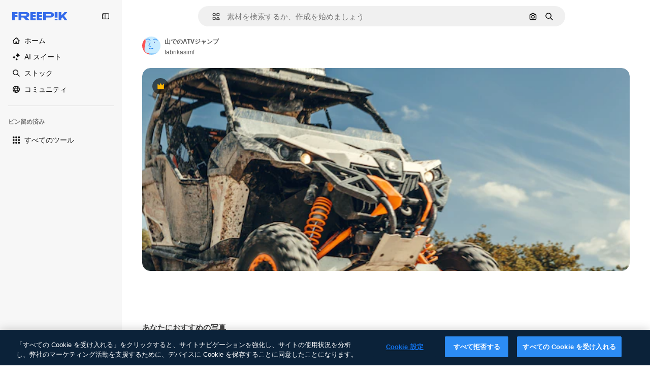

--- FILE ---
content_type: text/javascript
request_url: https://static.cdnpk.net/_next/static/zoce-By4hhBRlaIBwD9p1/_buildManifest.js
body_size: 21615
content:
self.__BUILD_MANIFEST=function(e,t,a,s,o,n,i,u,c,l,r,d,p,h,y,v,m,g,E,B,k,b,A,f,D,I,x,H,L,j,P,w,N,F,S,_,z,C,K,M,G,Z,R,T,U,O,V,Y,q,W,J,Q,X,$,ee,et,ea,es,eo,en,ei,eu,ec,el,er,ed,ep,eh,ey,ev,em,eg,eE,eB,ek,eb,eA,ef,eD,eI,ex,eH,eL,ej,eP,ew,eN,eF,eS,e_,ez,eC,eK,eM,eG,eZ,eR,eT,eU,eO,eV,eY,eq,eW,eJ,eQ,eX,e$,e0,e8,e1,e9,e5,e3,e4,e2,e6,e7,te,tt,ta,ts,to,tn,ti,tu,tc,tl,tr,td,tp,th,ty,tv,tm,tg,tE,tB,tk,tb,tA,tf,tD,tI,tx,tH,tL,tj,tP,tw,tN,tF,tS,t_,tz,tC,tK,tM,tG,tZ,tR,tT,tU,tO,tV,tY,tq,tW,tJ,tQ,tX,t$,t0,t8,t1,t9,t5,t3,t4,t2,t6,t7,ae,at,aa,as,ao,an,ai,au,ac,al,ar,ad,ap,ah,ay,av,am,ag,aE,aB,ak,ab,aA,af,aD,aI,ax,aH,aL,aj,aP,aw,aN,aF,aS,a_,az,aC,aK,aM,aG,aZ,aR,aT,aU,aO,aV,aY,aq,aW,aJ,aQ,aX,a$,a0,a8,a1,a9,a5,a3,a4,a2,a6,a7,se,st,sa,ss,so,sn,si,su,sc,sl,sr,sd,sp,sh,sy,sv,sm,sg,sE,sB,sk,sb,sA,sf,sD,sI,sx,sH,sL,sj,sP,sw,sN,sF,sS,s_,sz,sC,sK,sM,sG,sZ,sR,sT,sU,sO,sV,sY,sq,sW,sJ,sQ,sX,s$,s0,s8,s1,s9,s5,s3,s4,s2,s6,s7,oe,ot,oa,os,oo,on,oi,ou,oc,ol,or,od,op,oh,oy,ov,om,og,oE,oB,ok,ob,oA,of,oD,oI,ox,oH,oL,oj,oP,ow,oN,oF,oS,o_,oz,oC,oK,oM,oG,oZ,oR,oT,oU,oO,oV,oY,oq,oW,oJ,oQ,oX,o$,o0,o8,o1,o9,o5,o3,o4,o2,o6,o7,ne,nt,na,ns,no,nn,ni,nu,nc,nl,nr,nd,np,nh,ny,nv,nm,ng,nE,nB,nk,nb,nA,nf,nD,nI,nx,nH,nL,nj,nP,nw,nN,nF,nS,n_,nz,nC,nK,nM,nG,nZ,nR,nT,nU,nO,nV,nY,nq,nW,nJ,nQ,nX,n$,n0,n8,n1,n9,n5,n3,n4,n2,n6,n7,ie,it,ia,is,io,ii,iu,ic,il,ir,id,ip,ih,iy,iv,im,ig,iE,iB,ik,ib,iA,iD,iI,ix,iH,iL,ij,iP,iw,iN,iF,iS,i_,iz,iC,iK,iM,iG,iZ,iR,iT,iU,iO,iV,iY,iq,iW,iJ,iQ,iX,i$,i0,i8,i1,i9,i5,i3,i4,i2,i6,i7,ue,ut,ua,us,uo,un,ui,uu,uc,ul,ur,ud,up,uh,uy,uv,um,ug,uE,uB,uk,ub,uA,uf,uD,uI,ux,uH,uL,uj,uP,uw,uN,uF,uS,u_,uz,uC,uK,uM,uG,uZ,uR,uT,uU,uO,uV,uY,uq,uW,uJ,uQ,uX,u$,u0,u8,u1,u9,u5,u3,u4,u2,u6,u7,ce,ct,ca,cs,co,cn,ci,cu,cc,cl,cr,cd,cp,ch,cy,cv,cm,cg,cE,cB,ck,cb,cA,cf,cD,cI,cx,cH,cL,cj,cP,cw,cN,cF,cS,c_,cz,cC,cK,cM,cG,cZ,cR,cT,cU,cO,cV,cY,cq,cW,cJ,cQ){return{__rewrites:{afterFiles:[{has:V,source:"/:nextInternalLocale(en|ja|tl\\-PH|ceb\\-PH)/metrics",destination:"/:nextInternalLocale/api/metrics"},{has:V,source:"/:nextInternalLocale(en|ja|tl\\-PH|ceb\\-PH)/healthz",destination:"/:nextInternalLocale/api/healthz"},{has:[{type:e,value:aM}],source:"/en/author/:authorSlug/icons/:param(\\d{1,})",destination:"/en/author/:authorSlug/icons/page/:param"},{has:[{type:e,value:E}],source:"/:nextInternalLocale(en|ja|tl\\-PH|ceb\\-PH)/may-akda/:authorSlug/mga-icon/:param(\\d{1,})",destination:ss},{has:[{type:e,value:y}],source:"/:nextInternalLocale(en|ja|tl\\-PH|ceb\\-PH)/tagsulat/:authorSlug/mga-icon/:param(\\d{1,})",destination:ss},{has:[{type:e,value:E}],source:"/:nextInternalLocale(en|ja|tl\\-PH|ceb\\-PH)/may-akda/:authorSlug/mga-icon",destination:so},{has:[{type:e,value:y}],source:"/:nextInternalLocale(en|ja|tl\\-PH|ceb\\-PH)/tagsulat/:authorSlug/mga-icon",destination:so},{has:[{type:e,value:E}],source:"/:nextInternalLocale(en|ja|tl\\-PH|ceb\\-PH)/may-akda/:authorSlug/mga-video",destination:sn},{has:[{type:e,value:y}],source:"/:nextInternalLocale(en|ja|tl\\-PH|ceb\\-PH)/tagsulat/:authorSlug/mga-video",destination:sn},{has:[{type:e,value:E}],source:"/:nextInternalLocale(en|ja|tl\\-PH|ceb\\-PH)/may-akda/:authorSlug/animated-mga-icon",destination:si},{has:[{type:e,value:y}],source:"/:nextInternalLocale(en|ja|tl\\-PH|ceb\\-PH)/tagsulat/:authorSlug/animated-mga-icon",destination:si},{has:[{type:e,value:E}],source:su,destination:tk},{has:[{type:e,value:y}],source:sc,destination:tk},{has:[{type:e,value:E}],source:"/:nextInternalLocale(en|ja|tl\\-PH|ceb\\-PH)/may-akda/:authorSlug/mga-icon/:param",destination:sl},{has:[{type:e,value:y}],source:"/:nextInternalLocale(en|ja|tl\\-PH|ceb\\-PH)/tagsulat/:authorSlug/mga-icon/:param",destination:sl},{has:[{type:e,value:E}],source:"/:nextInternalLocale(en|ja|tl\\-PH|ceb\\-PH)/may-akda/:authorSlug/mga-video/:page",destination:sr},{has:[{type:e,value:y}],source:"/:nextInternalLocale(en|ja|tl\\-PH|ceb\\-PH)/tagsulat/:authorSlug/mga-video/:page",destination:sr},{has:[{type:e,value:E}],source:"/:nextInternalLocale(en|ja|tl\\-PH|ceb\\-PH)/may-akda/:authorSlug/animated-mga-icon/:param",destination:sd},{has:[{type:e,value:y}],source:"/:nextInternalLocale(en|ja|tl\\-PH|ceb\\-PH)/tagsulat/:authorSlug/animated-mga-icon/:param",destination:sd},{has:[{type:e,value:E}],source:"/:nextInternalLocale(en|ja|tl\\-PH|ceb\\-PH)/may-akda/:authorSlug",destination:sp},{has:[{type:e,value:y}],source:"/:nextInternalLocale(en|ja|tl\\-PH|ceb\\-PH)/tagsulat/:authorSlug",destination:sp},{has:[{type:e,value:E}],source:"/:nextInternalLocale(en|ja|tl\\-PH|ceb\\-PH)/may-akda/:authorSlug/:param",destination:sh},{has:[{type:e,value:y}],source:"/:nextInternalLocale(en|ja|tl\\-PH|ceb\\-PH)/tagsulat/:authorSlug/:param",destination:sh},{has:[{type:e,value:E}],source:su,destination:tk},{has:[{type:e,value:y}],source:sc,destination:tk},{has:[{type:e,value:E}],source:"/:nextInternalLocale(en|ja|tl\\-PH|ceb\\-PH)/libre-disney-template/:code*",destination:sy},{has:[{type:e,value:y}],source:"/:nextInternalLocale(en|ja|tl\\-PH|ceb\\-PH)/libre-disney-padron/:code*",destination:sy},{has:[{type:e,value:y}],source:"/:nextInternalLocale(en|ja|tl\\-PH|ceb\\-PH)/premium-disney-padron/:code*",destination:"/:nextInternalLocale/premium-disney-template/:code*"},{has:[{type:e,value:E}],source:"/:nextInternalLocale(en|ja|tl\\-PH|ceb\\-PH)/libre-mga-larawan-mga-vektor/:param*",destination:sv},{has:[{type:e,value:y}],source:"/:nextInternalLocale(en|ja|tl\\-PH|ceb\\-PH)/libre-mga-hulagway-mga-bektor/:param*",destination:sv},{has:[{type:e,value:F}],source:"/:nextInternalLocale(en|ja|tl\\-PH|ceb\\-PH)/free-photos-vectors/:param*",destination:L},{has:[{type:e,value:b},{type:t,key:d}],source:tr,destination:tb},{has:[{type:e,value:b}],source:tr,destination:tA},{has:[{type:e,value:k},{type:t,key:d}],source:tr,destination:tb},{has:[{type:e,value:k}],source:tr,destination:tA},{has:[{type:e,value:E},{type:t,key:d}],source:td,destination:tb},{has:[{type:e,value:E}],source:td,destination:tA},{has:[{type:e,value:y},{type:t,key:d}],source:td,destination:tb},{has:[{type:e,value:y}],source:td,destination:tA},{has:[{type:e,value:K}],source:td,destination:"/:nextInternalLocale/icons"},{has:[{type:e,value:K}],source:"/:nextInternalLocale(en|ja|tl\\-PH|ceb\\-PH)/mga-icon/:id*",destination:"/:nextInternalLocale/icons/:id*"},{has:[{type:e,value:F}],source:tr,destination:L},{has:[{type:e,value:F}],source:"/:nextInternalLocale(en|ja|tl\\-PH|ceb\\-PH)/icons/:id*",destination:L},{has:[{type:e,value:y}],source:"/:nextInternalLocale(en|ja|tl\\-PH|ceb\\-PH)/ai/icon-tigmugna/himan",destination:"/:nextInternalLocale/ai/icon-generator/tool"},{has:[{type:e,value:b},{type:t,key:d}],source:tf,destination:tD},{has:[{type:e,value:b}],source:tf,destination:tI},{has:[{type:e,value:k},{type:t,key:d}],source:tf,destination:tD},{has:[{type:e,value:k}],source:tf,destination:tI},{has:[{type:e,value:E},{type:t,key:d}],source:tp,destination:tD},{has:[{type:e,value:E}],source:tp,destination:tI},{has:[{type:e,value:y},{type:t,key:d}],source:tp,destination:tD},{has:[{type:e,value:y}],source:tp,destination:tI},{has:[{type:e,value:K}],source:tp,destination:"/:nextInternalLocale/animated-icons"},{has:[{type:t,key:d},{type:e,value:b}],source:sm,destination:tx},{has:[{type:e,value:b}],source:sm,destination:tH},{has:[{type:t,key:d},{type:e,value:k}],source:sg,destination:tx},{has:[{type:e,value:k}],source:sg,destination:tH},{has:[{type:t,key:d},{type:e,value:E}],source:sE,destination:tx},{has:[{type:e,value:E}],source:sE,destination:tH},{has:[{type:t,key:d},{type:e,value:y}],source:sB,destination:tx},{has:[{type:e,value:y}],source:sB,destination:tH},{has:[{type:e,value:b},{type:t,key:d}],source:sk,destination:tL},{has:[{type:e,value:b}],source:sk,destination:tj},{has:[{type:e,value:k},{type:t,key:d}],source:sb,destination:tL},{has:[{type:e,value:k}],source:sb,destination:tj},{has:[{type:e,value:E},{type:t,key:d}],source:tP,destination:tL},{has:[{type:e,value:E}],source:tP,destination:tj},{has:[{type:e,value:y},{type:t,key:d}],source:tP,destination:tL},{has:[{type:e,value:y}],source:tP,destination:tj},{has:[{type:e,value:"www.freepik.es|freepik.es|br.freepik.com|localhost"}],source:"/:nextInternalLocale(en|ja|tl\\-PH|ceb\\-PH)/mockups/categorias/:slug",destination:"/:nextInternalLocale/mockups/category/:slug"},{has:[{type:e,value:th}],source:"/it/mockups/categorie/:slug",destination:"/it/mockups/category/:slug"},{has:[{type:e,value:ty}],source:"/fr/mockups/categories/:slug",destination:"/fr/mockups/category/:slug"},{has:[{type:e,value:tv}],source:"/de/mockups/kategorien/:slug",destination:"/de/mockups/category/:slug"},{has:[{type:e,value:ti}],source:"/nl/mockups/categorien/:slug",destination:"/nl/mockups/category/:slug"},{has:[{type:e,value:k}],source:"/ja/%E3%83%A2%E3%83%83%E3%82%AF%E3%82%A2%E3%83%83%E3%83%97/%E3%82%AB%E3%83%86%E3%82%B4%E3%83%AA%E3%83%BC/:slug",destination:"/ja/mockups/category/:slug"},{has:[{type:e,value:aG}],source:"/ko/%EB%AA%A9%EC%97%85/%EC%B9%B4%ED%85%8C%EA%B3%A0%EB%A6%AC/:slug",destination:"/ko/mockups/category/:slug"},{has:[{type:e,value:tm}],source:"/pl/mockups/kategorie/:slug",destination:"/pl/mockups/category/:slug"},{has:[{type:e,value:sA}],source:"/ru/%D0%BC%D0%BE%D0%BA%D0%B0%D0%BF%D1%8B/k%D0%B0%D1%82%D0%B5%D0%B3%D0%BE%D1%80%D0%B8%D0%B8/:slug",destination:"/ru/mockups/category/:slug"},{has:[{type:e,value:ec}],source:"/zh-HK/%E6%A8%A3%E6%9C%AC/%E9%A1%9E%E5%88%A5/:slug",destination:"/zh-HK/mockups/category/:slug"},{has:[{type:e,value:el}],source:"/hi-IN/%E0%A4%AE%E0%A5%89%E0%A4%95%E0%A4%85%E0%A4%AA/%E0%A4%95%E0%A5%87%E0%A4%9F%E0%A5%87%E0%A4%97%E0%A4%B0%E0%A5%80/:slug",destination:"/hi-IN/mockups/category/:slug"},{has:[{type:e,value:er}],source:"/th-TH/%E0%B8%8A%E0%B8%B4%E0%B9%89%E0%B8%99%E0%B8%87%E0%B8%B2%E0%B8%99%E0%B8%88%E0%B8%B3%E0%B8%A5%E0%B8%AD%E0%B8%87/%E0%B8%AB%E0%B8%A1%E0%B8%A7%E0%B8%94%E0%B8%AB%E0%B8%A1%E0%B8%B9%E0%B9%88/:slug",destination:"/th-TH/mockups/category/:slug"},{has:[{type:e,value:ed}],source:"/cs-CZ/mockupy/kategorie/:slug",destination:"/cs-CZ/mockups/category/:slug"},{has:[{type:e,value:ep}],source:"/da-DK/mockups/kategori/:slug",destination:"/da-DK/mockups/category/:slug"},{has:[{type:e,value:eh}],source:"/fi-FI/mallikuvat/kategoria/:slug",destination:"/fi-FI/mockups/category/:slug"},{has:[{type:e,value:ey}],source:"/nb-NO/mockups/kategori/:slug",destination:"/nb-NO/mockups/category/:slug"},{has:[{type:e,value:ev}],source:"/sv-SE/mockups/kategori/:slug",destination:"/sv-SE/mockups/category/:slug"},{has:[{type:e,value:em}],source:"/tr-TR/mockup/kategori/:slug",destination:"/tr-TR/mockups/category/:slug"},{has:[{type:e,value:eg}],source:"/id-ID/mockup/kategori/:slug",destination:"/id-ID/mockups/category/:slug"},{has:[{type:e,value:eE}],source:"/vi-VN/mo-hinh/danh-muc/:slug",destination:"/vi-VN/mockups/category/:slug"},{has:[{type:e,value:eB}],source:"/af-ZA/voorstellings/kategorie/:slug",destination:"/af-ZA/mockups/category/:slug"},{has:[{type:e,value:ek}],source:"/az-AZ/maketl%c9%99r/kateqoriya/:slug",destination:"/az-AZ/mockups/category/:slug"},{has:[{type:e,value:eb}],source:"/be-BY/%d0%bc%d0%b0%d0%ba%d0%b0%d0%bf%d1%8b/%d0%ba%d0%b0%d1%82%d1%8d%d0%b3%d0%be%d1%80%d1%8b%d1%8f/:slug",destination:"/be-BY/mockups/category/:slug"},{has:[{type:e,value:eA}],source:"/bg-BG/%D0%BC%D0%B0%D0%BA%D0%B5%D1%82%D0%B8/%D0%BA%D0%B0%D1%82%D0%B5%D0%B3%D0%BE%D1%80%D0%B8%D1%8F/:slug",destination:"/bg-BG/mockups/category/:slug"},{has:[{type:e,value:ef}],source:"/bn-BD/%E0%A6%AE%E0%A6%95%E0%A6%86%E0%A6%AA/%E0%A6%95%E0%A7%8D%E0%A6%AF%E0%A6%BE%E0%A6%9F%E0%A6%BE%E0%A6%97%E0%A6%B0%E0%A6%BF/:slug",destination:"/bn-BD/mockups/category/:slug"},{has:[{type:e,value:eD}],source:"/bs-BA/makete/kategorija/:slug",destination:"/bs-BA/mockups/category/:slug"},{has:[{type:e,value:y}],source:"/ceb-PH/mga-mockup/kategoriya/:slug",destination:"/ceb-PH/mockups/category/:slug"},{has:[{type:e,value:eI}],source:"/el-GR/mockups/katigoria/:slug",destination:"/el-GR/mockups/category/:slug"},{has:[{type:e,value:ex}],source:"/et-EE/makette/kategooria/:slug",destination:"/et-EE/mockups/category/:slug"},{has:[{type:e,value:eH}],source:"/gu-IN/%e0%aa%ae%e0%ab%8b%e0%aa%95%e0%aa%85%e0%aa%aa%e0%ab%8d%e0%aa%b8/%e0%aa%b6%e0%ab%8d%e0%aa%b0%e0%ab%87%e0%aa%a3%e0%ab%80/:slug",destination:"/gu-IN/mockups/category/:slug"},{has:[{type:e,value:eL}],source:"/ha-NG/tsararrun-samfura/naui/:slug",destination:"/ha-NG/mockups/category/:slug"},{has:[{type:e,value:ej}],source:"/hr-HR/makete/kategorija/:slug",destination:"/hr-HR/mockups/category/:slug"},{has:[{type:e,value:eP}],source:"/hu-HU/makettek/kategoria/:slug",destination:"/hu-HU/mockups/category/:slug"},{has:[{type:e,value:ew}],source:"/hy-AM/%d5%b4%d5%a1%d5%af%d5%a5%d5%bf%d5%b6%d5%a5%d6%80/%d5%af%d5%a1%d5%bf%d5%a5%d5%a3%d5%b8%d6%80%d5%ab%d5%a1/:slug",destination:"/hy-AM/mockups/category/:slug"},{has:[{type:e,value:eN}],source:"/ig-NG/ihe-nlereanya/%e1%bb%a5d%e1%bb%8b/:slug",destination:"/ig-NG/mockups/category/:slug"},{has:[{type:e,value:eF}],source:"/is-IS/fleiri-synishorn/flokkur/:slug",destination:"/is-IS/mockups/category/:slug"},{has:[{type:e,value:eS}],source:"/jv-ID/para-mockup/kategori/:slug",destination:"/jv-ID/mockups/category/:slug"},{has:[{type:e,value:e_}],source:"/ka-GE/%e1%83%9b%e1%83%90%e1%83%99%e1%83%94%e1%83%a2%e1%83%94%e1%83%91%e1%83%98/%e1%83%99%e1%83%90%e1%83%a2%e1%83%94%e1%83%92%e1%83%9d%e1%83%a0%e1%83%98%e1%83%90/:slug",destination:"/ka-GE/mockups/category/:slug"},{has:[{type:e,value:ez}],source:"/kk-KZ/%d0%bc%d0%be%d0%ba%d0%b0%d0%bf%d1%82%d0%b0%d1%80/%d1%81%d0%b0%d0%bd%d0%b0%d1%82/:slug",destination:"/kk-KZ/mockups/category/:slug"},{has:[{type:e,value:eC}],source:"/km-KH/%e1%9e%85%e1%9f%92%e1%9e%9a%e1%9e%be%e1%9e%93%e1%9e%82%e1%9f%86%e1%9e%9a%e1%9e%bc/%e1%9e%94%e1%9f%92%e1%9e%9a%e1%9e%97%e1%9f%81%e1%9e%91/:slug",destination:"/km-KH/mockups/category/:slug"},{has:[{type:e,value:eK}],source:"/kn-IN/%e0%b2%86%e0%b2%95%e0%b3%83%e0%b2%a4%e0%b2%bf-%e0%b2%ae%e0%b2%be%e0%b2%a6%e0%b2%b0%e0%b2%bf/%e0%b2%b5%e0%b2%b0%e0%b3%8d%e0%b2%97/:slug",destination:"/kn-IN/mockups/category/:slug"},{has:[{type:e,value:eM}],source:"/lo-LA/%E0%BA%AB%E0%BA%BC%E0%BA%B2%E0%BA%8D%E0%BB%81%E0%BA%9A%E0%BA%9A%E0%BA%88%E0%BA%B3%E0%BA%A5%E0%BA%AD%E0%BA%87/%E0%BA%9B%E0%BA%B0%E0%BB%80%E0%BA%9E%E0%BA%94/:slug",destination:"/lo-LA/mockups/category/:slug"},{has:[{type:e,value:eG}],source:"/lt-LT/maketai/kategorija/:slug",destination:"/lt-LT/mockups/category/:slug"},{has:[{type:e,value:eZ}],source:"/lv-LV/maketiem/kategorija/:slug",destination:"/lv-LV/mockups/category/:slug"},{has:[{type:e,value:eR}],source:"/mk-MK/%d0%bc%d0%b0%d0%ba%d0%b5%d1%82%d0%b8/%d0%ba%d0%b0%d1%82%d0%b5%d0%b3%d0%be%d1%80%d0%b8%d1%98%d0%b0/:slug",destination:"/mk-MK/mockups/category/:slug"},{has:[{type:e,value:eT}],source:"/ml-IN/%e0%b4%ae%e0%b5%8b%e0%b4%95%e0%b5%8d%e0%b4%95%e0%b4%aa%e0%b5%8d%e0%b4%aa%e0%b5%81%e0%b4%95%e0%b5%be/%e0%b4%b5%e0%b4%bf%e0%b4%ad%e0%b4%be%e0%b4%97%e0%b4%82/:slug",destination:"/ml-IN/mockups/category/:slug"},{has:[{type:e,value:eU}],source:"/mn-MN/%d1%82%d0%b0%d0%bd%d0%b8%d0%bb%d1%86%d1%83%d1%83%d0%bb%d0%b3%d0%b0-%d0%b7%d0%b0%d0%b3%d0%b2%d0%b0%d1%80%d1%83%d1%83%d0%b4/%d0%b0%d0%bd%d0%b3%d0%b8%d0%bb%d0%b0%d0%bb/:slug",destination:"/mn-MN/mockups/category/:slug"},{has:[{type:e,value:eO}],source:"/mr-IN/%E0%A4%AE%E0%A5%89%E0%A4%95%E0%A4%85%E0%A4%AA%E0%A5%8D%E0%A4%B8/%E0%A4%B5%E0%A4%B0%E0%A5%8D%E0%A4%97/:slug",destination:"/mr-IN/mockups/category/:slug"},{has:[{type:e,value:eV}],source:"/ms-MY/mockup-berbilang/kategori/:slug",destination:"/ms-MY/mockups/category/:slug"},{has:[{type:e,value:eY}],source:"/my-MM/%e1%80%99%e1%80%b1%e1%80%ac%e1%80%b7%e1%80%80%e1%80%95%e1%80%ba%e1%80%99%e1%80%bb%e1%80%ac%e1%80%b8/%e1%80%a1%e1%80%99%e1%80%bb%e1%80%ad%e1%80%af%e1%80%b8%e1%80%a1%e1%80%85%e1%80%ac%e1%80%b8/:slug",destination:"/my-MM/mockups/category/:slug"},{has:[{type:e,value:eq}],source:"/ne-NP/%e0%a4%ae%e0%a5%8b%e0%a4%95%e0%a4%85%e0%a4%aa%e0%a4%b9%e0%a4%b0%e0%a5%82/%e0%a4%b6%e0%a5%8d%e0%a4%b0%e0%a5%87%e0%a4%a3%e0%a5%80/:slug",destination:"/ne-NP/mockups/category/:slug"},{has:[{type:e,value:eW}],source:"/pa-IN/%e0%a8%ae%e0%a9%8c%e0%a8%95%e0%a8%85%e0%a9%b1%e0%a8%aa%e0%a8%b8/%e0%a8%b8%e0%a8%bc%e0%a9%8d%e0%a8%b0%e0%a9%87%e0%a8%a3%e0%a9%80/:slug",destination:"/pa-IN/mockups/category/:slug"},{has:[{type:e,value:"pt.freepik.com|localhost"}],source:"/pt/mockups/categorias/:slug",destination:"/pt/mockups/category/:slug"},{has:[{type:e,value:eJ}],source:"/ro-RO/mockup-uri/categorie/:slug",destination:"/ro-RO/mockups/category/:slug"},{has:[{type:e,value:eQ}],source:"/si-LK/%E0%B6%B6%E0%B7%9C%E0%B7%84%E0%B7%9D-%E0%B6%B8%E0%B7%9C%E0%B6%9A%E0%B7%8A%E0%B6%85%E0%B6%B4%E0%B7%8A/%E0%B6%B4%E0%B7%8A%E0%B6%BB%E0%B7%80%E0%B6%BB%E0%B7%8A%E0%B6%9C%E0%B6%BA/:slug",destination:"/si-LK/mockups/category/:slug"},{has:[{type:e,value:eX}],source:"/sk-SK/mockupy/kateg%c3%b3ria/:slug",destination:"/sk-SK/mockups/category/:slug"},{has:[{type:e,value:e$}],source:"/sl-SI/maket/kategorija/:slug",destination:"/sl-SI/mockups/category/:slug"},{has:[{type:e,value:e0}],source:"/so-SO/muunado/qeybta/:slug",destination:"/so-SO/mockups/category/:slug"},{has:[{type:e,value:e8}],source:"/sq-AL/disa-makete/kategori/:slug",destination:"/sq-AL/mockups/category/:slug"},{has:[{type:e,value:e1}],source:"/sr-RS/makete/kategorija/:slug",destination:"/sr-RS/mockups/category/:slug"},{has:[{type:e,value:e9}],source:"/sw-KE/maktaba/kategoria/:slug",destination:"/sw-KE/mockups/category/:slug"},{has:[{type:e,value:e5}],source:"/ta-IN/%E0%AE%A8%E0%AE%95%E0%AE%B2%E0%AF%8D-%E0%AE%B5%E0%AE%9F%E0%AE%BF%E0%AE%B5%E0%AE%99%E0%AF%8D%E0%AE%95%E0%AE%B3%E0%AF%8D/%E0%AE%B5%E0%AE%95%E0%AF%88/:slug",destination:"/ta-IN/mockups/category/:slug"},{has:[{type:e,value:e3}],source:"/te-IN/%E0%B0%AE%E0%B0%BE%E0%B0%95%E0%B1%8D%E0%B0%AA%E0%B1%8D%E0%B0%B2%E0%B1%81/%E0%B0%B5%E0%B0%B0%E0%B1%8D%E0%B0%97%E0%B0%82/:slug",destination:"/te-IN/mockups/category/:slug"},{has:[{type:e,value:E}],source:"/tl-PH/mga-mockup/kategorya/:slug",destination:"/tl-PH/mockups/category/:slug"},{has:[{type:e,value:e4}],source:"/uk-UA/%D0%BC%D0%BE%D0%BA%D0%B0%D0%BF%D0%B8/%D0%BA%D0%B0%D1%82%D0%B5%D0%B3%D0%BE%D1%80%D1%96%D1%8F/:slug",destination:"/uk-UA/mockups/category/:slug"},{has:[{type:e,value:e2}],source:"/uz-UZ/maketlar/kategoriya/:slug",destination:"/uz-UZ/mockups/category/:slug"},{has:[{type:e,value:e6}],source:"/yo-NG/%c3%a0w%e1%bb%8dn-%c3%a0p%e1%ba%b9%e1%ba%b9r%e1%ba%b9-%c3%a0w%c3%b2r%c3%a1n/%e1%ba%b9ka/:slug",destination:"/yo-NG/mockups/category/:slug"},{has:[{type:e,value:e7}],source:"/zh-CN/%E6%A8%A1%E5%9E%8B/%E7%B1%BB%E5%88%AB/:slug",destination:"/zh-CN/mockups/category/:slug"},{has:[{type:e,value:te}],source:"/zh-TW/%e5%a4%9a%e5%80%8b%e6%a8%a1%e6%93%ac%e5%9c%96/%e9%a1%9e%e5%88%a5/:slug",destination:"/zh-TW/mockups/category/:slug"},{has:[{type:e,value:tt}],source:"/zu-ZA/izifanekiso/isigaba/:slug",destination:"/zu-ZA/mockups/category/:slug"},{has:[{type:e,value:K}],source:"/:nextInternalLocale(en|ja|tl\\-PH|ceb\\-PH)/mga-larawan/:param+",destination:"/:nextInternalLocale/photos/:param+"},{has:[{type:e,value:F}],source:"/:nextInternalLocale(en|ja|tl\\-PH|ceb\\-PH)/photos/:param+",destination:L},{has:[{type:e,value:E}],source:"/:nextInternalLocale(en|ja|tl\\-PH|ceb\\-PH)/sikat-psd",destination:"/:nextInternalLocale/popular-psd"},{has:[{type:e,value:E}],source:"/:nextInternalLocale(en|ja|tl\\-PH|ceb\\-PH)/sikat-psd/:param*",destination:"/:nextInternalLocale/popular-psd/:param*"},{has:[{type:t,key:d},{type:e,value:b}],source:tw,destination:tN},{has:[{type:e,value:b}],source:tw,destination:tF},{has:[{type:t,key:d},{type:e,value:k}],source:tw,destination:tN},{has:[{type:e,value:k}],source:tw,destination:tF},{has:[{type:t,key:d},{type:e,value:E}],source:tS,destination:tN},{has:[{type:e,value:E}],source:tS,destination:tF},{has:[{type:t,key:d},{type:e,value:y}],source:tS,destination:tN},{has:[{type:e,value:y}],source:tS,destination:tF},{has:[{type:e,value:k}],source:"/:nextInternalLocale(en|ja|tl\\-PH|ceb\\-PH)/%E6%96%99%E9%87%91",destination:aZ},{has:[{type:e,value:E}],source:"/:nextInternalLocale(en|ja|tl\\-PH|ceb\\-PH)/pagpepresyo",destination:aZ},{has:[{type:e,value:y}],source:"/:nextInternalLocale(en|ja|tl\\-PH|ceb\\-PH)/presyo",destination:aZ},{has:[{type:e,value:k}],source:"/:nextInternalLocale(en|ja|tl\\-PH|ceb\\-PH)/%E6%96%99%E9%87%91/:id*",destination:aR},{has:[{type:e,value:E}],source:"/:nextInternalLocale(en|ja|tl\\-PH|ceb\\-PH)/pagpepresyo/:id*",destination:aR},{has:[{type:e,value:y}],source:"/:nextInternalLocale(en|ja|tl\\-PH|ceb\\-PH)/presyo/:id*",destination:aR},{has:[{type:e,value:E}],source:"/:nextInternalLocale(en|ja|tl\\-PH|ceb\\-PH)/pagpepresyo-grupo",destination:sf},{has:[{type:e,value:y}],source:"/:nextInternalLocale(en|ja|tl\\-PH|ceb\\-PH)/presyo-mga-grupo",destination:sf},{has:[{type:e,value:E}],source:"/:nextInternalLocale(en|ja|tl\\-PH|ceb\\-PH)/libre-vektor",destination:sD},{has:[{type:e,value:y}],source:"/:nextInternalLocale(en|ja|tl\\-PH|ceb\\-PH)/libre-bektor",destination:sD},{has:[{type:e,value:E}],source:"/:nextInternalLocale(en|ja|tl\\-PH|ceb\\-PH)/libre-vektor/:id*",destination:sI},{has:[{type:e,value:y}],source:"/:nextInternalLocale(en|ja|tl\\-PH|ceb\\-PH)/libre-bektor/:id*",destination:sI},{has:[{type:e,value:E}],source:"/:nextInternalLocale(en|ja|tl\\-PH|ceb\\-PH)/premium-vektor",destination:sx},{has:[{type:e,value:y}],source:"/:nextInternalLocale(en|ja|tl\\-PH|ceb\\-PH)/premium-bektor",destination:sx},{has:[{type:e,value:E}],source:"/:nextInternalLocale(en|ja|tl\\-PH|ceb\\-PH)/premium-vektor/:id*",destination:sH},{has:[{type:e,value:y}],source:"/:nextInternalLocale(en|ja|tl\\-PH|ceb\\-PH)/premium-bektor/:id*",destination:sH},{has:[{type:e,value:E}],source:"/:nextInternalLocale(en|ja|tl\\-PH|ceb\\-PH)/libre-larawan",destination:sL},{has:[{type:e,value:y}],source:"/:nextInternalLocale(en|ja|tl\\-PH|ceb\\-PH)/libre-hulagway",destination:sL},{has:[{type:e,value:E}],source:"/:nextInternalLocale(en|ja|tl\\-PH|ceb\\-PH)/libre-larawan/:id*",destination:sj},{has:[{type:e,value:y}],source:"/:nextInternalLocale(en|ja|tl\\-PH|ceb\\-PH)/libre-hulagway/:id*",destination:sj},{has:[{type:e,value:E}],source:"/:nextInternalLocale(en|ja|tl\\-PH|ceb\\-PH)/premium-larawan",destination:sP},{has:[{type:e,value:y}],source:"/:nextInternalLocale(en|ja|tl\\-PH|ceb\\-PH)/premium-hulagway",destination:sP},{has:[{type:e,value:E}],source:"/:nextInternalLocale(en|ja|tl\\-PH|ceb\\-PH)/premium-larawan/:id*",destination:sw},{has:[{type:e,value:y}],source:"/:nextInternalLocale(en|ja|tl\\-PH|ceb\\-PH)/premium-hulagway/:id*",destination:sw},{has:[{type:e,value:K}],source:"/:nextInternalLocale(en|ja|tl\\-PH|ceb\\-PH)/libre-psd",destination:"/:nextInternalLocale/free-psd"},{has:[{type:e,value:K}],source:"/:nextInternalLocale(en|ja|tl\\-PH|ceb\\-PH)/libre-psd/:id*",destination:"/:nextInternalLocale/free-psd/:id*"},{has:[{type:e,value:K}],source:"/:nextInternalLocale(en|ja|tl\\-PH|ceb\\-PH)/libre-ai-larawan",destination:"/:nextInternalLocale/free-ai-image"},{has:[{type:e,value:K}],source:"/:nextInternalLocale(en|ja|tl\\-PH|ceb\\-PH)/libre-ai-larawan/:id*",destination:"/:nextInternalLocale/free-ai-image/:id*"},{has:[{type:e,value:K}],source:"/:nextInternalLocale(en|ja|tl\\-PH|ceb\\-PH)/premium-ai-larawan",destination:"/:nextInternalLocale/premium-ai-image"},{has:[{type:e,value:K}],source:"/:nextInternalLocale(en|ja|tl\\-PH|ceb\\-PH)/premium-ai-larawan/:id*",destination:"/:nextInternalLocale/premium-ai-image/:id*"},{has:[{type:e,value:F}],source:"/:nextInternalLocale(en|ja|tl\\-PH|ceb\\-PH)/free-vector",destination:L},{has:[{type:e,value:F}],source:"/:nextInternalLocale(en|ja|tl\\-PH|ceb\\-PH)/free-vector/:id*",destination:L},{has:[{type:e,value:F}],source:"/:nextInternalLocale(en|ja|tl\\-PH|ceb\\-PH)/premium-vector",destination:L},{has:[{type:e,value:F}],source:"/:nextInternalLocale(en|ja|tl\\-PH|ceb\\-PH)/premium-vector/:id*",destination:L},{has:[{type:e,value:F}],source:"/:nextInternalLocale(en|ja|tl\\-PH|ceb\\-PH)/free-photo",destination:L},{has:[{type:e,value:F}],source:"/:nextInternalLocale(en|ja|tl\\-PH|ceb\\-PH)/free-photo/:id*",destination:L},{has:[{type:e,value:F}],source:"/:nextInternalLocale(en|ja|tl\\-PH|ceb\\-PH)/premium-photo",destination:L},{has:[{type:e,value:F}],source:"/:nextInternalLocale(en|ja|tl\\-PH|ceb\\-PH)/premium-photo/:id*",destination:L},{has:[{type:e,value:F}],source:"/:nextInternalLocale(en|ja|tl\\-PH|ceb\\-PH)/free-psd",destination:L},{has:[{type:e,value:F}],source:"/:nextInternalLocale(en|ja|tl\\-PH|ceb\\-PH)/free-psd/:id*",destination:L},{has:[{type:e,value:F}],source:"/:nextInternalLocale(en|ja|tl\\-PH|ceb\\-PH)/free-ai-image",destination:L},{has:[{type:e,value:F}],source:"/:nextInternalLocale(en|ja|tl\\-PH|ceb\\-PH)/free-ai-image/:id*",destination:L},{has:[{type:e,value:F}],source:"/:nextInternalLocale(en|ja|tl\\-PH|ceb\\-PH)/premium-ai-image",destination:L},{has:[{type:e,value:F}],source:"/:nextInternalLocale(en|ja|tl\\-PH|ceb\\-PH)/premium-ai-image/:id*",destination:L},{has:[{type:e,value:t_}],source:aT,destination:L},{has:[{type:e,value:t_}],source:"/:nextInternalLocale(en|ja|tl\\-PH|ceb\\-PH)/templates/:id*",destination:L},{has:[{type:t,key:d},{type:e,value:b}],source:tu,destination:tz},{has:[{type:e,value:b}],source:tu,destination:tC},{has:[{type:t,key:d},{type:e,value:k}],source:sN,destination:tz},{has:[{type:e,value:k}],source:sN,destination:tC},{has:[{type:t,key:d},{type:e,value:E}],source:tu,destination:tz},{has:[{type:e,value:E}],source:tu,destination:tC},{has:[{type:t,key:d},{type:e,value:y}],source:tu,destination:tz},{has:[{type:e,value:y}],source:tu,destination:tC},{has:[{type:t,key:d},{type:e,value:b}],source:aT,destination:tK},{has:[{type:e,value:b}],source:aT,destination:tM},{has:[{type:t,key:d},{type:e,value:k}],source:sF,destination:tK},{has:[{type:e,value:k}],source:sF,destination:tM},{has:[{type:t,key:d},{type:e,value:E}],source:sS,destination:tK},{has:[{type:e,value:E}],source:sS,destination:tM},{has:[{type:t,key:d},{type:e,value:y}],source:s_,destination:tK},{has:[{type:e,value:y}],source:s_,destination:tM},{has:[{type:e,value:"www.freepik.com|freepik.com|ru.freepik.com|localhost"}],source:"/:nextInternalLocale(en|ja|tl\\-PH|ceb\\-PH)/create/:slug",destination:"/:nextInternalLocale/templates/category/:slug"},{has:[{type:e,value:"www.freepik.es|freepik.es|localhost"}],source:"/es/crear/:slug",destination:"/es/templates/category/:slug"},{has:[{type:e,value:tv}],source:"/de/erstellen/:slug",destination:"/de/templates/category/:slug"},{has:[{type:e,value:ty}],source:"/fr/creer/:slug",destination:"/fr/templates/category/:slug"},{has:[{type:e,value:th}],source:"/it/creare/:slug",destination:"/it/templates/category/:slug"},{has:[{type:e,value:aU}],source:"/pt/criar/:slug",destination:"/pt/templates/category/:slug"},{has:[{type:e,value:k}],source:"/ja/%E4%BD%9C%E6%88%90%E3%81%99%E3%82%8B/:slug",destination:"/ja/templates/category/:slug"},{has:[{type:e,value:aG}],source:"/ko/%EC%83%9D%EC%84%B1%ED%95%98%EA%B8%B0/:slug",destination:"/ko/templates/category/:slug"},{has:[{type:e,value:ti}],source:"/nl/maken/:slug",destination:"/nl/templates/category/:slug"},{has:[{type:e,value:tm}],source:"/pl/tworzyc/:slug",destination:"/pl/templates/category/:slug"},{has:[{type:e,value:ec}],source:"/zh-HK/%E5%89%B5%E9%80%A0/:slug",destination:"/zh-HK/templates/category/:slug"},{has:[{type:e,value:el}],source:"/hi-IN/%E0%A4%95%E0%A5%8D%E0%A4%B0%E0%A5%80%E0%A4%90%E0%A4%9F/:slug",destination:"/hi-IN/templates/category/:slug"},{has:[{type:e,value:er}],source:"/th-TH/%E0%B8%AA%E0%B8%A3%E0%B9%89%E0%B8%B2%E0%B8%87/:slug",destination:"/th-TH/templates/category/:slug"},{has:[{type:e,value:ed}],source:"/cs-CZ/vytvorit/:slug",destination:"/cs-CZ/templates/category/:slug"},{has:[{type:e,value:ep}],source:"/da-DK/generer/:slug",destination:"/da-DK/templates/category/:slug"},{has:[{type:e,value:eh}],source:"/fi-FI/luo/:slug",destination:"/fi-FI/templates/category/:slug"},{has:[{type:e,value:ey}],source:"/nb-NO/opprette/:slug",destination:"/nb-NO/templates/category/:slug"},{has:[{type:e,value:ev}],source:"/sv-SE/skapa/:slug",destination:"/sv-SE/templates/category/:slug"},{has:[{type:e,value:em}],source:"/tr-TR/olustur/:slug",destination:"/tr-TR/templates/category/:slug"},{has:[{type:e,value:eg}],source:"/id-ID/buat/:slug",destination:"/id-ID/templates/category/:slug"},{has:[{type:e,value:eE}],source:"/vi-VN/tao/:slug",destination:"/vi-VN/templates/category/:slug"},{has:[{type:e,value:ef}],source:"/bn-BD/%E0%A6%A4%E0%A7%88%E0%A6%B0%E0%A6%BF-%E0%A6%95%E0%A6%B0%E0%A7%81%E0%A6%A8/:slug",destination:"/bn-BD/templates/category/:slug"},{has:[{type:e,value:e7}],source:"/zh-CN/%E5%88%9B%E5%BB%BA/:slug",destination:"/zh-CN/templates/category/:slug"},{has:[{type:e,value:eI}],source:"/el-GR/dimiourgia/:slug",destination:"/el-GR/templates/category/:slug"},{has:[{type:e,value:eV}],source:"/ms-MY/cipta/:slug",destination:"/ms-MY/templates/category/:slug"},{has:[{type:e,value:eJ}],source:"/ro-RO/creare/:slug",destination:"/ro-RO/templates/category/:slug"},{has:[{type:e,value:e5}],source:"/ta-IN/%E0%AE%89%E0%AE%B0%E0%AF%81%E0%AE%B5%E0%AE%BE%E0%AE%95%E0%AF%8D%E0%AE%95%E0%AF%81/:slug",destination:"/ta-IN/templates/category/:slug"},{has:[{type:e,value:e4}],source:"/uk-UA/%D1%81%D1%82%D0%B2%D0%BE%D1%80%D0%B8%D1%82%D0%B8/:slug",destination:"/uk-UA/templates/category/:slug"},{has:[{type:e,value:eB}],source:"/af-ZA/skep/:slug",destination:"/af-ZA/templates/category/:slug"},{has:[{type:e,value:eP}],source:"/hu-HU/keszites/:slug",destination:"/hu-HU/templates/category/:slug"},{has:[{type:e,value:eA}],source:"/bg-BG/%D1%81%D1%8A%D0%B7%D0%B4%D0%B0%D0%B9/:slug",destination:"/bg-BG/templates/category/:slug"},{has:[{type:e,value:e9}],source:"/sw-KE/unda/:slug",destination:"/sw-KE/templates/category/:slug"},{has:[{type:e,value:e3}],source:"/te-IN/%E0%B0%B8%E0%B1%83%E0%B0%B7%E0%B1%8D%E0%B0%9F%E0%B0%BF%E0%B0%82%E0%B0%9A%E0%B1%81/:slug",destination:"/te-IN/templates/category/:slug"},{has:[{type:e,value:eO}],source:"/mr-IN/%E0%A4%A4%E0%A4%AF%E0%A4%BE%E0%A4%B0-%E0%A4%95%E0%A4%B0%E0%A4%BE/:slug",destination:"/mr-IN/templates/category/:slug"},{has:[{type:e,value:eX}],source:"/sk-SK/vytvorit/:slug",destination:"/sk-SK/templates/category/:slug"},{has:[{type:e,value:ex}],source:"/et-EE/loo/:slug",destination:"/et-EE/templates/category/:slug"},{has:[{type:e,value:eZ}],source:"/lv-LV/izveidot/:slug",destination:"/lv-LV/templates/category/:slug"},{has:[{type:e,value:eG}],source:"/lt-LT/kurti/:slug",destination:"/lt-LT/templates/category/:slug"},{has:[{type:e,value:e$}],source:"/sl-SI/ustvari/:slug",destination:"/sl-SI/templates/category/:slug"},{has:[{type:e,value:ej}],source:"/hr-HR/stvoriti/:slug",destination:"/hr-HR/templates/category/:slug"},{has:[{type:e,value:e1}],source:"/sr-RS/napraviti/:slug",destination:"/sr-RS/templates/category/:slug"},{has:[{type:e,value:E}],source:"/tl-PH/lumikha/:slug",destination:"/tl-PH/templates/category/:slug"},{has:[{type:e,value:te}],source:"/zh-TW/%E5%BB%BA%E7%AB%8B/:slug",destination:"/zh-TW/templates/category/:slug"},{has:[{type:e,value:tt}],source:"/zu-ZA/dala/:slug",destination:"/zu-ZA/templates/category/:slug"},{has:[{type:e,value:e6}],source:"/yo-NG/%E1%B9%A3%E1%BA%B9da/:slug",destination:"/yo-NG/templates/category/:slug"},{has:[{type:e,value:eL}],source:"/ha-NG/%C6%99ir%C6%99ira/:slug",destination:"/ha-NG/templates/category/:slug"},{has:[{type:e,value:eN}],source:"/ig-NG/mep%E1%BB%A5ta/:slug",destination:"/ig-NG/templates/category/:slug"},{has:[{type:e,value:eW}],source:"/pa-IN/%E0%A8%AC%E0%A8%A3%E0%A8%BE%E0%A8%93/:slug",destination:"/pa-IN/templates/category/:slug"},{has:[{type:e,value:eH}],source:"/gu-IN/%E0%AA%AC%E0%AA%A8%E0%AA%BE%E0%AA%B5%E0%AB%8B/:slug",destination:"/gu-IN/templates/category/:slug"},{has:[{type:e,value:eK}],source:"/kn-IN/%E0%B2%B0%E0%B2%9A%E0%B2%BF%E0%B2%B8%E0%B2%BF/:slug",destination:"/kn-IN/templates/category/:slug"},{has:[{type:e,value:eT}],source:"/ml-IN/%E0%B4%B8%E0%B5%83%E0%B4%B7%E0%B5%8D%E0%B4%9F%E0%B4%BF%E0%B4%95%E0%B5%8D%E0%B4%95%E0%B5%81%E0%B4%95/:slug",destination:"/ml-IN/templates/category/:slug"},{has:[{type:e,value:eQ}],source:"/si-LK/%E0%B7%83%E0%B7%8F%E0%B6%AF%E0%B6%B1%E0%B7%8A%E0%B6%B1/:slug",destination:"/si-LK/templates/category/:slug"},{has:[{type:e,value:eC}],source:"/km-KH/%E1%9E%94%E1%9E%84%E1%9F%92%E1%9E%80%E1%9E%BE%E1%9E%8F/:slug",destination:"/km-KH/templates/category/:slug"},{has:[{type:e,value:ew}],source:"/hy-AM/%D5%BD%D5%BF%D5%A5%D5%B2%D5%AE%D5%A5%D5%AC/:slug",destination:"/hy-AM/templates/category/:slug"},{has:[{type:e,value:e_}],source:"/ka-GE/%E1%83%A8%E1%83%94%E1%83%A5%E1%83%9B%E1%83%9C%E1%83%90/:slug",destination:"/ka-GE/templates/category/:slug"},{has:[{type:e,value:ek}],source:"/az-AZ/yarat/:slug",destination:"/az-AZ/templates/category/:slug"},{has:[{type:e,value:ez}],source:"/kk-KZ/%D0%B6%D0%B0%D1%81%D0%B0%D1%83/:slug",destination:"/kk-KZ/templates/category/:slug"},{has:[{type:e,value:eU}],source:"/mn-MN/%D0%B1%D2%AF%D1%82%D1%8D%D1%8D%D1%85/:slug",destination:"/mn-MN/templates/category/:slug"},{has:[{type:e,value:eq}],source:"/ne-NP/%E0%A4%B8%E0%A4%BF%E0%A4%B0%E0%A5%8D%E0%A4%9C%E0%A4%A8%E0%A4%BE-%E0%A4%97%E0%A4%B0%E0%A5%8D%E0%A4%A8%E0%A5%81%E0%A4%B9%E0%A5%8B%E0%A4%B8%E0%A5%8D/:slug",destination:"/ne-NP/templates/category/:slug"},{has:[{type:e,value:eM}],source:"/lo-LA/%E0%BA%AA%E0%BB%89%E0%BA%B2%E0%BA%87/:slug",destination:"/lo-LA/templates/category/:slug"},{has:[{type:e,value:eb}],source:"/be-BY/%D1%81%D1%82%D0%B2%D0%B0%D1%80%D1%8B%D1%86%D1%8C/:slug",destination:"/be-BY/templates/category/:slug"},{has:[{type:e,value:e2}],source:"/uz-UZ/yaratish/:slug",destination:"/uz-UZ/templates/category/:slug"},{has:[{type:e,value:e8}],source:"/sq-AL/krijo/:slug",destination:"/sq-AL/templates/category/:slug"},{has:[{type:e,value:eR}],source:"/mk-MK/%D0%BA%D1%80%D0%B5%D0%B8%D1%80%D0%B0%D1%98/:slug",destination:"/mk-MK/templates/category/:slug"},{has:[{type:e,value:eD}],source:"/bs-BA/kreiraj/:slug",destination:"/bs-BA/templates/category/:slug"},{has:[{type:e,value:y}],source:"/ceb-PH/paghimo/:slug",destination:"/ceb-PH/templates/category/:slug"},{has:[{type:e,value:eS}],source:"/jv-ID/ngawe/:slug",destination:"/jv-ID/templates/category/:slug"},{has:[{type:e,value:eF}],source:"/is-IS/b%C3%BAa-til/:slug",destination:"/is-IS/templates/category/:slug"},{has:[{type:e,value:eY}],source:"/my-MM/%E1%80%96%E1%80%94%E1%80%BA%E1%80%90%E1%80%AE%E1%80%B8%E1%80%9B%E1%80%94%E1%80%BA/:slug",destination:"/my-MM/templates/category/:slug"},{has:[{type:e,value:e0}],source:"/so-SO/abuuro/:slug",destination:"/so-SO/templates/category/:slug"},{has:[{type:e,value:k}],source:"/:nextInternalLocale(en|ja|tl\\-PH|ceb\\-PH)/%E3%83%86%E3%83%B3%E3%83%97%E3%83%AC%E3%83%BC%E3%83%88/:slug*",destination:aO},{has:[{type:e,value:E}],source:"/:nextInternalLocale(en|ja|tl\\-PH|ceb\\-PH)/mga-template/:slug*",destination:aO},{has:[{type:e,value:y}],source:"/:nextInternalLocale(en|ja|tl\\-PH|ceb\\-PH)/mga-padron/:slug*",destination:aO},{has:[{type:t,key:d},{type:e,value:b}],source:tG,destination:tZ},{has:[{type:e,value:b}],source:tG,destination:tR},{has:[{type:t,key:d},{type:e,value:k}],source:tG,destination:tZ},{has:[{type:e,value:k}],source:tG,destination:tR},{has:[{type:t,key:d},{type:e,value:E}],source:sz,destination:tZ},{has:[{type:e,value:E}],source:sz,destination:tR},{has:[{type:t,key:d},{type:e,value:y}],source:sC,destination:tZ},{has:[{type:e,value:y}],source:sC,destination:tR},{has:[{type:e,value:E}],source:"/:nextInternalLocale(en|ja|tl\\-PH|ceb\\-PH)/mga-vektor/:param+",destination:sK},{has:[{type:e,value:y}],source:"/:nextInternalLocale(en|ja|tl\\-PH|ceb\\-PH)/mga-bektor/:param+",destination:sK},{has:[{type:e,value:F}],source:"/:nextInternalLocale(en|ja|tl\\-PH|ceb\\-PH)/vectors/:param+",destination:L},{has:[{type:t,key:d},{type:e,value:b}],source:tT,destination:tU},{has:[{type:e,value:b}],source:tT,destination:tO},{has:[{type:t,key:d},{type:e,value:k}],source:tT,destination:tU},{has:[{type:e,value:k}],source:tT,destination:tO},{has:[{type:t,key:d},{type:e,value:E}],source:tV,destination:tU},{has:[{type:e,value:E}],source:tV,destination:tO},{has:[{type:t,key:d},{type:e,value:y}],source:tV,destination:tU},{has:[{type:e,value:y}],source:tV,destination:tO},{has:V,source:sM,destination:tg},{has:V,source:sG,destination:tY},{has:[{type:e,value:tq}],source:sZ,destination:tg},{has:[{type:e,value:tq}],source:sR,destination:tY},{has:[{type:e,value:"(it|br).freepik.com|localhost"}],source:"/:nextInternalLocale(en|ja|tl\\-PH|ceb\\-PH)/video-gratuito/:id*",destination:tg},{has:[{type:e,value:ty}],source:sT,destination:sU},{has:[{type:t,key:a,value:"1"},{type:e,value:tv}],source:sO,destination:sV},{has:[{type:t,key:a,value:"1"},{type:e,value:ti}],source:aV,destination:aY},{has:[{type:t,key:a,value:"1"},{type:e,value:tm}],source:sY,destination:sq},{has:[{type:t,key:a,value:s},{type:e,value:ec}],source:sW,destination:sJ},{has:[{type:t,key:a,value:s},{type:e,value:ec}],source:sQ,destination:sX},{has:[{type:t,key:a,value:s},{type:e,value:el}],source:s$,destination:s0},{has:[{type:t,key:a,value:s},{type:e,value:el}],source:s8,destination:s1},{has:[{type:t,key:a,value:s},{type:e,value:er}],source:s9,destination:s5},{has:[{type:t,key:a,value:s},{type:e,value:er}],source:s3,destination:s4},{has:[{type:t,key:a,value:s},{type:e,value:ed}],source:s2,destination:s6},{has:[{type:t,key:a,value:s},{type:e,value:ed}],source:s7,destination:oe},{has:[{type:t,key:a,value:s},{type:e,value:ep}],source:ot,destination:oa},{has:[{type:t,key:a,value:s},{type:e,value:ep}],source:os,destination:oo},{has:[{type:t,key:a,value:s},{type:e,value:eh}],source:on,destination:oi},{has:[{type:t,key:a,value:s},{type:e,value:eh}],source:ou,destination:oc},{has:[{type:t,key:a,value:s},{type:e,value:ey}],source:ol,destination:or},{has:[{type:t,key:a,value:s},{type:e,value:ey}],source:od,destination:op},{has:[{type:t,key:a,value:s},{type:e,value:ev}],source:oh,destination:oy},{has:[{type:t,key:a,value:s},{type:e,value:ev}],source:ov,destination:om},{has:[{type:t,key:a,value:s},{type:e,value:em}],source:og,destination:oE},{has:[{type:t,key:a,value:s},{type:e,value:em}],source:oB,destination:ok},{has:[{type:t,key:a,value:s},{type:e,value:eg}],source:ob,destination:oA},{has:[{type:t,key:a,value:s},{type:e,value:eg}],source:of,destination:oD},{has:[{type:t,key:a,value:s},{type:e,value:eE}],source:oI,destination:ox},{has:[{type:t,key:a,value:s},{type:e,value:eE}],source:oH,destination:oL},{has:V,source:sM,destination:tg},{has:V,source:sG,destination:tY},{has:[{type:e,value:tq}],source:sZ,destination:tg},{has:[{type:e,value:tq}],source:sR,destination:tY},{has:[{type:e,value:th}],source:"/it/video-gratuito/:id*",destination:"/it/free-video-with-tunes/:id*"},{has:[{type:e,value:aU}],source:"/pt/video-gratuito/:id*",destination:"/pt/free-video-with-tunes/:id*"},{has:[{type:e,value:ty}],source:sT,destination:sU},{has:[{type:e,value:ti}],source:aV,destination:aY},{has:[{type:e,value:tv}],source:sO,destination:sV},{has:[{type:e,value:ti}],source:aV,destination:aY},{has:[{type:e,value:tm}],source:sY,destination:sq},{has:[{type:e,value:ec}],source:sW,destination:sJ},{has:[{type:e,value:ec}],source:sQ,destination:sX},{has:[{type:e,value:el}],source:s$,destination:s0},{has:[{type:e,value:el}],source:s8,destination:s1},{has:[{type:e,value:er}],source:s9,destination:s5},{has:[{type:e,value:er}],source:s3,destination:s4},{has:[{type:e,value:ed}],source:s2,destination:s6},{has:[{type:e,value:ed}],source:s7,destination:oe},{has:[{type:e,value:ep}],source:ot,destination:oa},{has:[{type:e,value:ep}],source:os,destination:oo},{has:[{type:e,value:eh}],source:on,destination:oi},{has:[{type:e,value:eh}],source:ou,destination:oc},{has:[{type:e,value:ey}],source:ol,destination:or},{has:[{type:e,value:ey}],source:od,destination:op},{has:[{type:e,value:ev}],source:oh,destination:oy},{has:[{type:e,value:ev}],source:ov,destination:om},{has:[{type:e,value:em}],source:og,destination:oE},{has:[{type:e,value:em}],source:oB,destination:ok},{has:[{type:e,value:eg}],source:ob,destination:oA},{has:[{type:e,value:eg}],source:of,destination:oD},{has:[{type:e,value:eE}],source:oI,destination:ox},{has:[{type:e,value:eE}],source:oH,destination:oL},{has:[{type:e,value:b}],source:"/:nextInternalLocale(en|ja|tl\\-PH|ceb\\-PH)/videos/category/:slug((?!sponsor|\\d).*)",destination:"/:nextInternalLocale/videos-category/:slug"},{has:[{type:e,value:th}],source:"/it/video/categorie/:slug((?!sponsor|\\d).*)",destination:"/it/videos-category/:slug"},{has:[{type:e,value:"www.freepik.es|localhost"}],source:"/es/videos/categorias/:slug((?!sponsor|\\d).*)",destination:"/es/videos-category/:slug"},{has:[{type:e,value:aU}],source:"/pt/videos/categorias/:slug((?!sponsor|\\d).*)",destination:"/pt/videos-category/:slug"},{has:[{type:e,value:ty}],source:"/fr/videos/categories/:slug((?!sponsor|\\d).*)",destination:"/fr/videos-category/:slug"},{has:[{type:e,value:tv}],source:"/de/videos/kategorien/:slug((?!sponsor|\\d).*)",destination:"/de/videos-category/:slug"},{has:[{type:e,value:ti}],source:"/nl/videos/categorien/:slug((?!sponsor|\\d).*)",destination:"/nl/videos-category/:slug"},{has:[{type:e,value:k}],source:"/ja/videos/%E3%82%AB%E3%83%86%E3%82%B4%E3%83%AA%E3%83%BC/:slug((?!sponsor|\\d).*)",destination:"/ja/videos-category/:slug"},{has:[{type:e,value:aG}],source:"/ko/videos/%EC%B9%B4%ED%85%8C%EA%B3%A0%EB%A6%AC/:slug((?!sponsor|\\d).*)",destination:"/ko/videos-category/:slug"},{has:[{type:e,value:tm}],source:"/pl/videos/kategorie/:slug((?!sponsor|\\d).*)",destination:"/pl/videos-category/:slug"},{has:[{type:e,value:sA}],source:"/ru/videos/k%D0%B0%D1%82%D0%B5%D0%B3%D0%BE%D1%80%D0%B8%D0%B8/:slug((?!sponsor|\\d).*)",destination:"/ru/videos-category/:slug"},{has:[{type:e,value:ec}],source:"/zh-HK/%E8%A6%96%E9%A0%BB/%E9%A1%9E%E5%88%A5/:slug((?!sponsor|\\d).*)",destination:"/zh-HK/videos-category/:slug"},{has:[{type:e,value:th}],source:"/it/video/:slug*",destination:"/it/videos/:slug*"},{has:[{type:e,value:ec}],source:"/zh-HK/%E8%A6%96%E9%A0%BB/:slug*",destination:"/zh-HK/videos/:slug*"},{has:[{type:e,value:el}],source:"/hi-IN/%E0%A4%B5%E0%A5%80%E0%A4%A1%E0%A4%BF%E0%A4%AF%E0%A5%8B%E0%A5%9B/%E0%A4%95%E0%A5%87%E0%A4%9F%E0%A5%87%E0%A4%97%E0%A4%B0%E0%A5%80/:slug((?!sponsor|\\d).*)",destination:"/hi-IN/videos-category/:slug"},{has:[{type:e,value:el}],source:"/hi-IN/%E0%A4%B5%E0%A5%80%E0%A4%A1%E0%A4%BF%E0%A4%AF%E0%A5%8B%E0%A5%9B/:slug*",destination:"/hi-IN/videos/:slug*"},{has:[{type:e,value:er}],source:"/th-TH/%E0%B8%A7%E0%B8%B4%E0%B8%94%E0%B8%B5%E0%B9%82%E0%B8%AD/%E0%B8%AB%E0%B8%A1%E0%B8%A7%E0%B8%94%E0%B8%AB%E0%B8%A1%E0%B8%B9%E0%B9%88/:slug((?!sponsor|\\d).*)",destination:"/th-TH/videos-category/:slug"},{has:[{type:e,value:er}],source:"/th-TH/%E0%B8%A7%E0%B8%B4%E0%B8%94%E0%B8%B5%E0%B9%82%E0%B8%AD/:slug*",destination:"/th-TH/videos/:slug*"},{has:[{type:e,value:ed}],source:"/cs-CZ/videa/kategorie/:slug((?!sponsor|\\d).*)",destination:"/cs-CZ/videos-category/:slug"},{has:[{type:e,value:ed}],source:"/cs-CZ/videa/:slug*",destination:"/cs-CZ/videos/:slug*"},{has:[{type:e,value:ep}],source:"/da-DK/videoer/kategori/:slug((?!sponsor|\\d).*)",destination:"/da-DK/videos-category/:slug"},{has:[{type:e,value:ep}],source:"/da-DK/videoer/:slug*",destination:"/da-DK/videos/:slug*"},{has:[{type:e,value:eh}],source:"/fi-FI/videot/kategoria/:slug((?!sponsor|\\d).*)",destination:"/fi-FI/videos-category/:slug"},{has:[{type:e,value:eh}],source:"/fi-FI/videot/:slug*",destination:"/fi-FI/videos/:slug*"},{has:[{type:e,value:ey}],source:"/nb-NO/videoer/kategori/:slug((?!sponsor|\\d).*)",destination:"/nb-NO/videos-category/:slug"},{has:[{type:e,value:ey}],source:"/nb-NO/videoer/:slug*",destination:"/nb-NO/videos/:slug*"},{has:[{type:e,value:ev}],source:"/sv-SE/videos/kategori/:slug((?!sponsor|\\d).*)",destination:"/sv-SE/videos-category/:slug"},{has:[{type:e,value:ev}],source:oj,destination:oj},{has:[{type:e,value:em}],source:"/tr-TR/videolar/kategori/:slug((?!sponsor|\\d).*)",destination:"/tr-TR/videos-category/:slug"},{has:[{type:e,value:em}],source:"/tr-TR/videolar/:slug*",destination:"/tr-TR/videos/:slug*"},{has:[{type:e,value:eg}],source:"/id-ID/video/kategori/:slug((?!sponsor|\\d).*)",destination:"/id-ID/videos-category/:slug"},{has:[{type:e,value:eg}],source:"/id-ID/video/:slug*",destination:"/id-ID/videos/:slug*"},{has:[{type:e,value:eE}],source:"/vi-VN/videos/danh-muc/:slug((?!sponsor|\\d).*)",destination:"/vi-VN/videos-category/:slug"},{has:[{type:e,value:eE}],source:oP,destination:oP},{has:[{type:t,key:a,value:s},{type:e,value:eB}],source:ow,destination:oN},{has:[{type:t,key:a,value:s},{type:e,value:eB}],source:oF,destination:oS},{has:[{type:e,value:eB}],source:ow,destination:oN},{has:[{type:e,value:eB}],source:oF,destination:oS},{has:[{type:e,value:eB}],source:"/af-ZA/videos/kategorie/:slug((?!sponsor|\\d).*)",destination:"/af-ZA/videos-category/:slug"},{has:[{type:e,value:eB}],source:o_,destination:o_},{has:[{type:t,key:a,value:s},{type:e,value:ek}],source:oz,destination:oC},{has:[{type:t,key:a,value:s},{type:e,value:ek}],source:oK,destination:oM},{has:[{type:e,value:ek}],source:oz,destination:oC},{has:[{type:e,value:ek}],source:oK,destination:oM},{has:[{type:e,value:ek}],source:"/az-AZ/videolar/kateqoriya/:slug((?!sponsor|\\d).*)",destination:"/az-AZ/videos-category/:slug"},{has:[{type:e,value:ek}],source:"/az-AZ/videolar/:slug*",destination:"/az-AZ/videos/:slug*"},{has:[{type:t,key:a,value:s},{type:e,value:eb}],source:oG,destination:oZ},{has:[{type:t,key:a,value:s},{type:e,value:eb}],source:oR,destination:oT},{has:[{type:e,value:eb}],source:oG,destination:oZ},{has:[{type:e,value:eb}],source:oR,destination:oT},{has:[{type:e,value:eb}],source:"/be-BY/%D0%B2%D1%96%D0%B4%D1%8D%D0%B0/%D0%BA%D0%B0%D1%82%D1%8D%D0%B3%D0%BE%D1%80%D1%8B%D1%8F/:slug((?!sponsor|\\d).*)",destination:"/be-BY/videos-category/:slug"},{has:[{type:e,value:eb}],source:"/be-BY/%D0%B2%D1%96%D0%B4%D1%8D%D0%B0/:slug*",destination:"/be-BY/videos/:slug*"},{has:[{type:t,key:a,value:s},{type:e,value:eA}],source:oU,destination:oO},{has:[{type:t,key:a,value:s},{type:e,value:eA}],source:oV,destination:oY},{has:[{type:e,value:eA}],source:oU,destination:oO},{has:[{type:e,value:eA}],source:oV,destination:oY},{has:[{type:e,value:eA}],source:"/bg-BG/%D0%B2%D0%B8%D0%B4%D0%B5%D0%B0/%D0%BA%D0%B0%D1%82%D0%B5%D0%B3%D0%BE%D1%80%D0%B8%D1%8F/:slug((?!sponsor|\\d).*)",destination:"/bg-BG/videos-category/:slug"},{has:[{type:e,value:eA}],source:"/bg-BG/%D0%B2%D0%B8%D0%B4%D0%B5%D0%B0/:slug*",destination:"/bg-BG/videos/:slug*"},{has:[{type:t,key:a,value:s},{type:e,value:ef}],source:oq,destination:oW},{has:[{type:t,key:a,value:s},{type:e,value:ef}],source:oJ,destination:oQ},{has:[{type:e,value:ef}],source:oq,destination:oW},{has:[{type:e,value:ef}],source:oJ,destination:oQ},{has:[{type:e,value:ef}],source:"/bn-BD/%E0%A6%AD%E0%A6%BF%E0%A6%A1%E0%A6%BF%E0%A6%93/%E0%A6%95%E0%A7%8D%E0%A6%AF%E0%A6%BE%E0%A6%9F%E0%A6%BE%E0%A6%97%E0%A6%B0%E0%A6%BF/:slug((?!sponsor|\\d).*)",destination:"/bn-BD/videos-category/:slug"},{has:[{type:e,value:ef}],source:"/bn-BD/%E0%A6%AD%E0%A6%BF%E0%A6%A1%E0%A6%BF%E0%A6%93/:slug*",destination:"/bn-BD/videos/:slug*"},{has:[{type:t,key:a,value:s},{type:e,value:eD}],source:oX,destination:o$},{has:[{type:t,key:a,value:s},{type:e,value:eD}],source:o0,destination:o8},{has:[{type:e,value:eD}],source:oX,destination:o$},{has:[{type:e,value:eD}],source:o0,destination:o8},{has:[{type:e,value:eD}],source:"/bs-BA/videozapisi/kategorija/:slug((?!sponsor|\\d).*)",destination:"/bs-BA/videos-category/:slug"},{has:[{type:e,value:eD}],source:"/bs-BA/videozapisi/:slug*",destination:"/bs-BA/videos/:slug*"},{has:[{type:t,key:a,value:s},{type:e,value:y}],source:o1,destination:o9},{has:[{type:t,key:a,value:s},{type:e,value:y}],source:o5,destination:o3},{has:[{type:e,value:y}],source:o1,destination:o9},{has:[{type:e,value:y}],source:o5,destination:o3},{has:[{type:e,value:y}],source:"/ceb-PH/mga-video/kategoriya/:slug((?!sponsor|\\d).*)",destination:"/ceb-PH/videos-category/:slug"},{has:[{type:e,value:y}],source:"/ceb-PH/mga-video/:slug*",destination:"/ceb-PH/videos/:slug*"},{has:[{type:t,key:a,value:s},{type:e,value:eI}],source:o4,destination:o2},{has:[{type:t,key:a,value:s},{type:e,value:eI}],source:o6,destination:o7},{has:[{type:e,value:eI}],source:o4,destination:o2},{has:[{type:e,value:eI}],source:o6,destination:o7},{has:[{type:e,value:eI}],source:"/el-GR/videos/katigoria/:slug((?!sponsor|\\d).*)",destination:"/el-GR/videos-category/:slug"},{has:[{type:e,value:eI}],source:ne,destination:ne},{has:[{type:t,key:a,value:s},{type:e,value:ex}],source:nt,destination:na},{has:[{type:t,key:a,value:s},{type:e,value:ex}],source:ns,destination:no},{has:[{type:e,value:ex}],source:nt,destination:na},{has:[{type:e,value:ex}],source:ns,destination:no},{has:[{type:e,value:ex}],source:"/et-EE/videod/kategooria/:slug((?!sponsor|\\d).*)",destination:"/et-EE/videos-category/:slug"},{has:[{type:e,value:ex}],source:"/et-EE/videod/:slug*",destination:"/et-EE/videos/:slug*"},{has:[{type:t,key:a,value:s},{type:e,value:eH}],source:nn,destination:ni},{has:[{type:t,key:a,value:s},{type:e,value:eH}],source:nu,destination:nc},{has:[{type:e,value:eH}],source:nn,destination:ni},{has:[{type:e,value:eH}],source:nu,destination:nc},{has:[{type:e,value:eH}],source:"/gu-IN/%E0%AA%B5%E0%AB%80%E0%AA%A1%E0%AA%BF%E0%AA%AF%E0%AB%8B/%E0%AA%B6%E0%AB%8D%E0%AA%B0%E0%AB%87%E0%AA%A3%E0%AB%80/:slug((?!sponsor|\\d).*)",destination:"/gu-IN/videos-category/:slug"},{has:[{type:e,value:eH}],source:"/gu-IN/%E0%AA%B5%E0%AB%80%E0%AA%A1%E0%AA%BF%E0%AA%AF%E0%AB%8B/:slug*",destination:"/gu-IN/videos/:slug*"},{has:[{type:t,key:a,value:s},{type:e,value:eL}],source:nl,destination:nr},{has:[{type:t,key:a,value:s},{type:e,value:eL}],source:nd,destination:np},{has:[{type:e,value:eL}],source:nl,destination:nr},{has:[{type:e,value:eL}],source:nd,destination:np},{has:[{type:e,value:eL}],source:"/ha-NG/bidiyo/rukunnin/:slug((?!sponsor|\\d).*)",destination:"/ha-NG/videos-category/:slug"},{has:[{type:e,value:eL}],source:"/ha-NG/bidiyo/:slug*",destination:"/ha-NG/videos/:slug*"},{has:[{type:t,key:a,value:s},{type:e,value:ej}],source:nh,destination:ny},{has:[{type:t,key:a,value:s},{type:e,value:ej}],source:nv,destination:nm},{has:[{type:e,value:ej}],source:nh,destination:ny},{has:[{type:e,value:ej}],source:nv,destination:nm},{has:[{type:e,value:ej}],source:"/hr-HR/videozapisi/kategorija/:slug((?!sponsor|\\d).*)",destination:"/hr-HR/videos-category/:slug"},{has:[{type:e,value:ej}],source:"/hr-HR/videozapisi/:slug*",destination:"/hr-HR/videos/:slug*"},{has:[{type:t,key:a,value:s},{type:e,value:eP}],source:ng,destination:nE},{has:[{type:t,key:a,value:s},{type:e,value:eP}],source:nB,destination:nk},{has:[{type:e,value:eP}],source:ng,destination:nE},{has:[{type:e,value:eP}],source:nB,destination:nk},{has:[{type:e,value:eP}],source:"/hu-HU/videok/kategoria/:slug((?!sponsor|\\d).*)",destination:"/hu-HU/videos-category/:slug"},{has:[{type:e,value:eP}],source:"/hu-HU/videok/:slug*",destination:"/hu-HU/videos/:slug*"},{has:[{type:t,key:a,value:s},{type:e,value:ew}],source:nb,destination:nA},{has:[{type:t,key:a,value:s},{type:e,value:ew}],source:nf,destination:nD},{has:[{type:e,value:ew}],source:nb,destination:nA},{has:[{type:e,value:ew}],source:nf,destination:nD},{has:[{type:e,value:ew}],source:"/hy-AM/%D5%BF%D5%A5%D5%BD%D5%A1%D5%B6%D5%B5%D5%B8%D6%82%D5%A9%D5%A5%D6%80/%D5%AF%D5%A1%D5%BF%D5%A5%D5%A3%D5%B8%D6%80%D5%AB%D5%A1/:slug((?!sponsor|\\d).*)",destination:"/hy-AM/videos-category/:slug"},{has:[{type:e,value:ew}],source:"/hy-AM/%D5%BF%D5%A5%D5%BD%D5%A1%D5%B6%D5%B5%D5%B8%D6%82%D5%A9%D5%A5%D6%80/:slug*",destination:"/hy-AM/videos/:slug*"},{has:[{type:t,key:a,value:s},{type:e,value:eN}],source:"/ig-NG/n'efu-vidiyo/:id*",destination:nI},{has:[{type:t,key:a,value:s},{type:e,value:eN}],source:nx,destination:nH},{has:[{type:e,value:eN}],source:"/ig-NG/nefu-vidiyo/:id*",destination:nI},{has:[{type:e,value:eN}],source:nx,destination:nH},{has:[{type:e,value:eN}],source:"/ig-NG/vidiyo/%E1%BB%A5d%E1%BB%8B/:slug((?!sponsor|\\d).*)",destination:"/ig-NG/videos-category/:slug"},{has:[{type:e,value:eN}],source:"/ig-NG/vidiyo/:slug*",destination:"/ig-NG/videos/:slug*"},{has:[{type:t,key:a,value:s},{type:e,value:eF}],source:nL,destination:nj},{has:[{type:t,key:a,value:s},{type:e,value:eF}],source:nP,destination:nw},{has:[{type:e,value:eF}],source:nL,destination:nj},{has:[{type:e,value:eF}],source:nP,destination:nw},{has:[{type:e,value:eF}],source:"/is-IS/myndb%C3%B6nd/flokkur/:slug((?!sponsor|\\d).*)",destination:"/is-IS/videos-category/:slug"},{has:[{type:e,value:eF}],source:"/is-IS/myndb%C3%B6nd/:slug*",destination:"/is-IS/videos/:slug*"},{has:[{type:t,key:a,value:s},{type:e,value:eS}],source:nN,destination:nF},{has:[{type:t,key:a,value:s},{type:e,value:eS}],source:nS,destination:n_},{has:[{type:e,value:eS}],source:nN,destination:nF},{has:[{type:e,value:eS}],source:nS,destination:n_},{has:[{type:e,value:eS}],source:"/jv-ID/video/kategori/:slug((?!sponsor|\\d).*)",destination:"/jv-ID/videos-category/:slug"},{has:[{type:e,value:eS}],source:"/jv-ID/video/:slug*",destination:"/jv-ID/videos/:slug*"},{has:[{type:t,key:a,value:s},{type:e,value:e_}],source:nz,destination:nC},{has:[{type:t,key:a,value:s},{type:e,value:e_}],source:nK,destination:nM},{has:[{type:e,value:e_}],source:nz,destination:nC},{has:[{type:e,value:e_}],source:nK,destination:nM},{has:[{type:e,value:e_}],source:"/ka-GE/%E1%83%95%E1%83%98%E1%83%93%E1%83%94%E1%83%9D%E1%83%94%E1%83%91%E1%83%98/%E1%83%99%E1%83%90%E1%83%A2%E1%83%94%E1%83%92%E1%83%9D%E1%83%A0%E1%83%98%E1%83%90/:slug((?!sponsor|\\d).*)",destination:"/ka-GE/videos-category/:slug"},{has:[{type:e,value:e_}],source:"/ka-GE/%E1%83%95%E1%83%98%E1%83%93%E1%83%94%E1%83%9D%E1%83%94%E1%83%91%E1%83%98/:slug*",destination:"/ka-GE/videos/:slug*"},{has:[{type:t,key:a,value:s},{type:e,value:ez}],source:nG,destination:nZ},{has:[{type:t,key:a,value:s},{type:e,value:ez}],source:nR,destination:nT},{has:[{type:e,value:ez}],source:nG,destination:nZ},{has:[{type:e,value:ez}],source:nR,destination:nT},{has:[{type:e,value:ez}],source:"/kk-KZ/%D0%B1%D0%B5%D0%B9%D0%BD%D0%B5%D0%BB%D0%B5%D1%80/%D1%81%D0%B0%D0%BD%D0%B0%D1%82/:slug((?!sponsor|\\d).*)",destination:"/kk-KZ/videos-category/:slug"},{has:[{type:e,value:ez}],source:"/kk-KZ/%D0%B1%D0%B5%D0%B9%D0%BD%D0%B5%D0%BB%D0%B5%D1%80/:slug*",destination:"/kk-KZ/videos/:slug*"},{has:[{type:t,key:a,value:s},{type:e,value:eC}],source:nU,destination:nO},{has:[{type:t,key:a,value:s},{type:e,value:eC}],source:nV,destination:nY},{has:[{type:e,value:eC}],source:nU,destination:nO},{has:[{type:e,value:eC}],source:nV,destination:nY},{has:[{type:e,value:eC}],source:"/km-KH/%E1%9E%9C%E1%9E%B8%E1%9E%8A%E1%9F%81%E1%9E%A2%E1%9E%BC/%E1%9E%94%E1%9F%92%E1%9E%9A%E1%9E%97%E1%9F%81%E1%9E%91/:slug((?!sponsor|\\d).*)",destination:"/km-KH/videos-category/:slug"},{has:[{type:e,value:eC}],source:"/km-KH/%E1%9E%9C%E1%9E%B8%E1%9E%8A%E1%9F%81%E1%9E%A2%E1%9E%BC/:slug*",destination:"/km-KH/videos/:slug*"},{has:[{type:t,key:a,value:s},{type:e,value:eK}],source:nq,destination:nW},{has:[{type:t,key:a,value:s},{type:e,value:eK}],source:nJ,destination:nQ},{has:[{type:e,value:eK}],source:nq,destination:nW},{has:[{type:e,value:eK}],source:nJ,destination:nQ},{has:[{type:e,value:eK}],source:"/kn-IN/%E0%B2%B5%E0%B2%BF%E0%B2%A1%E0%B2%BF%E0%B2%AF%E0%B3%8B%E0%B2%97%E0%B2%B3%E0%B3%81/%E0%B2%B5%E0%B2%B0%E0%B3%8D%E0%B2%97/:slug((?!sponsor|\\d).*)",destination:"/kn-IN/videos-category/:slug"},{has:[{type:e,value:eK}],source:"/kn-IN/%E0%B2%B5%E0%B2%BF%E0%B2%A1%E0%B2%BF%E0%B2%AF%E0%B3%8B%E0%B2%97%E0%B2%B3%E0%B3%81/:slug*",destination:"/kn-IN/videos/:slug*"},{has:[{type:t,key:a,value:s},{type:e,value:eM}],source:nX,destination:n$},{has:[{type:t,key:a,value:s},{type:e,value:eM}],source:n0,destination:n8},{has:[{type:e,value:eM}],source:nX,destination:n$},{has:[{type:e,value:eM}],source:n0,destination:n8},{has:[{type:e,value:eM}],source:"/lo-LA/%E0%BA%A7%E0%BA%B4%E0%BA%94%E0%BA%B5%E0%BB%82%E0%BA%AD/%E0%BA%9B%E0%BA%B0%E0%BB%80%E0%BA%9E%E0%BA%94/:slug((?!sponsor|\\d).*)",destination:"/lo-LA/videos-category/:slug"},{has:[{type:e,value:eM}],source:"/lo-LA/%E0%BA%A7%E0%BA%B4%E0%BA%94%E0%BA%B5%E0%BB%82%E0%BA%AD/:slug*",destination:"/lo-LA/videos/:slug*"},{has:[{type:t,key:a,value:s},{type:e,value:eG}],source:n1,destination:n9},{has:[{type:t,key:a,value:s},{type:e,value:eG}],source:n5,destination:n3},{has:[{type:e,value:eG}],source:n1,destination:n9},{has:[{type:e,value:eG}],source:n5,destination:n3},{has:[{type:e,value:eG}],source:"/lt-LT/vaizdo-%C4%AFra%C5%A1ai/kategorija/:slug((?!sponsor|\\d).*)",destination:"/lt-LT/videos-category/:slug"},{has:[{type:e,value:eG}],source:"/lt-LT/vaizdo-%C4%AFra%C5%A1ai/:slug*",destination:"/lt-LT/videos/:slug*"},{has:[{type:t,key:a,value:s},{type:e,value:eZ}],source:n4,destination:n2},{has:[{type:t,key:a,value:s},{type:e,value:eZ}],source:n6,destination:n7},{has:[{type:e,value:eZ}],source:n4,destination:n2},{has:[{type:e,value:eZ}],source:n6,destination:n7},{has:[{type:e,value:eZ}],source:"/lv-LV/video/kategorija/:slug((?!sponsor|\\d).*)",destination:"/lv-LV/videos-category/:slug"},{has:[{type:e,value:eZ}],source:"/lv-LV/video/:slug*",destination:"/lv-LV/videos/:slug*"},{has:[{type:t,key:a,value:s},{type:e,value:eR}],source:ie,destination:it},{has:[{type:t,key:a,value:s},{type:e,value:eR}],source:ia,destination:is},{has:[{type:e,value:eR}],source:ie,destination:it},{has:[{type:e,value:eR}],source:ia,destination:is},{has:[{type:e,value:eR}],source:"/mk-MK/%D0%B2%D0%B8%D0%B4%D0%B5%D0%B0/%D0%BA%D0%B0%D1%82%D0%B5%D0%B3%D0%BE%D1%80%D0%B8%D1%98%D0%B0/:slug((?!sponsor|\\d).*)",destination:"/mk-MK/videos-category/:slug"},{has:[{type:e,value:eR}],source:"/mk-MK/%D0%B2%D0%B8%D0%B4%D0%B5%D0%B0/:slug*",destination:"/mk-MK/videos/:slug*"},{has:[{type:t,key:a,value:s},{type:e,value:eT}],source:io,destination:ii},{has:[{type:t,key:a,value:s},{type:e,value:eT}],source:iu,destination:ic},{has:[{type:e,value:eT}],source:io,destination:ii},{has:[{type:e,value:eT}],source:iu,destination:ic},{has:[{type:e,value:eT}],source:"/ml-IN/%E0%B4%B5%E0%B5%80%E0%B4%A1%E0%B4%BF%E0%B4%AF%E0%B5%8B%E0%B4%95%E0%B5%BE/%E0%B4%B5%E0%B4%BF%E0%B4%AD%E0%B4%BE%E0%B4%97%E0%B4%82/:slug((?!sponsor|\\d).*)",destination:"/ml-IN/videos-category/:slug"},{has:[{type:e,value:eT}],source:"/ml-IN/%E0%B4%B5%E0%B5%80%E0%B4%A1%E0%B4%BF%E0%B4%AF%E0%B5%8B%E0%B4%95%E0%B5%BE/:slug*",destination:"/ml-IN/videos/:slug*"},{has:[{type:t,key:a,value:s},{type:e,value:eU}],source:il,destination:ir},{has:[{type:t,key:a,value:s},{type:e,value:eU}],source:id,destination:ip},{has:[{type:e,value:eU}],source:il,destination:ir},{has:[{type:e,value:eU}],source:id,destination:ip},{has:[{type:e,value:eU}],source:"/mn-MN/%D0%B2%D0%B8%D0%B4%D0%B5%D0%BE/%D0%B0%D0%BD%D0%B3%D0%B8%D0%BB%D0%B0%D0%BB/:slug((?!sponsor|\\d).*)",destination:"/mn-MN/videos-category/:slug"},{has:[{type:e,value:eU}],source:"/mn-MN/%D0%B2%D0%B8%D0%B4%D0%B5%D0%BE/:slug*",destination:"/mn-MN/videos/:slug*"},{has:[{type:t,key:a,value:s},{type:e,value:eO}],source:ih,destination:iy},{has:[{type:t,key:a,value:s},{type:e,value:eO}],source:iv,destination:im},{has:[{type:e,value:eO}],source:ih,destination:iy},{has:[{type:e,value:eO}],source:iv,destination:im},{has:[{type:e,value:eO}],source:"/mr-IN/%E0%A4%B5%E0%A5%8D%E0%A4%B9%E0%A4%BF%E0%A4%A1%E0%A4%BF%E0%A4%93/%E0%A4%B5%E0%A4%B0%E0%A5%8D%E0%A4%97/:slug((?!sponsor|\\d).*)",destination:"/mr-IN/videos-category/:slug"},{has:[{type:e,value:eO}],source:"/mr-IN/%E0%A4%B5%E0%A5%8D%E0%A4%B9%E0%A4%BF%E0%A4%A1%E0%A4%BF%E0%A4%93/:slug*",destination:"/mr-IN/videos/:slug*"},{has:[{type:t,key:a,value:s},{type:e,value:eV}],source:ig,destination:iE},{has:[{type:t,key:a,value:s},{type:e,value:eV}],source:iB,destination:ik},{has:[{type:e,value:eV}],source:ig,destination:iE},{has:[{type:e,value:eV}],source:iB,destination:ik},{has:[{type:e,value:eV}],source:"/ms-MY/video/kategori/:slug((?!sponsor|\\d).*)",destination:"/ms-MY/videos-category/:slug"},{has:[{type:e,value:eV}],source:"/ms-MY/video/:slug*",destination:"/ms-MY/videos/:slug*"},{has:[{type:t,key:a,value:s},{type:e,value:eY}],source:ib,destination:iA},{has:[{type:t,key:a,value:s},{type:e,value:eY}],source:iD,destination:iI},{has:[{type:e,value:eY}],source:ib,destination:iA},{has:[{type:e,value:eY}],source:iD,destination:iI},{has:[{type:e,value:eY}],source:"/my-MM/%E1%80%97%E1%80%AE%E1%80%92%E1%80%AE%E1%80%9A%E1%80%AD%E1%80%AF%E1%80%99%E1%80%BB%E1%80%AC%E1%80%B8/%E1%80%A1%E1%80%99%E1%80%BB%E1%80%AD%E1%80%AF%E1%80%B8%E1%80%A1%E1%80%85%E1%80%AC%E1%80%B8/:slug((?!sponsor|\\d).*)",destination:"/my-MM/videos-category/:slug"},{has:[{type:e,value:eY}],source:"/my-MM/%E1%80%97%E1%80%AE%E1%80%92%E1%80%AE%E1%80%9A%E1%80%AD%E1%80%AF%E1%80%99%E1%80%BB%E1%80%AC%E1%80%B8/:slug*",destination:"/my-MM/videos/:slug*"},{has:[{type:t,key:a,value:s},{type:e,value:eq}],source:ix,destination:iH},{has:[{type:t,key:a,value:s},{type:e,value:eq}],source:iL,destination:ij},{has:[{type:e,value:eq}],source:ix,destination:iH},{has:[{type:e,value:eq}],source:iL,destination:ij},{has:[{type:e,value:eq}],source:"/ne-NP/%E0%A4%AD%E0%A4%BF%E0%A4%A1%E0%A4%BF%E0%A4%AF%E0%A5%8B%E0%A4%B9%E0%A4%B0%E0%A5%82/%E0%A4%B6%E0%A5%8D%E0%A4%B0%E0%A5%87%E0%A4%A3%E0%A5%80/:slug((?!sponsor|\\d).*)",destination:"/ne-NP/videos-category/:slug"},{has:[{type:e,value:eq}],source:"/ne-NP/%E0%A4%AD%E0%A4%BF%E0%A4%A1%E0%A4%BF%E0%A4%AF%E0%A5%8B%E0%A4%B9%E0%A4%B0%E0%A5%82/:slug*",destination:"/ne-NP/videos/:slug*"},{has:[{type:t,key:a,value:s},{type:e,value:eW}],source:iP,destination:iw},{has:[{type:t,key:a,value:s},{type:e,value:eW}],source:iN,destination:iF},{has:[{type:e,value:eW}],source:iP,destination:iw},{has:[{type:e,value:eW}],source:iN,destination:iF},{has:[{type:e,value:eW}],source:"/pa-IN/%E0%A8%B5%E0%A9%80%E0%A8%A1%E0%A9%80%E0%A8%93/%E0%A8%B8%E0%A8%BC%E0%A9%8D%E0%A8%B0%E0%A9%87%E0%A8%A3%E0%A9%80/:slug((?!sponsor|\\d).*)",destination:"/pa-IN/videos-category/:slug"},{has:[{type:e,value:eW}],source:"/pa-IN/%E0%A8%B5%E0%A9%80%E0%A8%A1%E0%A9%80%E0%A8%93/:slug*",destination:"/pa-IN/videos/:slug*"},{has:[{type:t,key:a,value:s},{type:e,value:eJ}],source:iS,destination:i_},{has:[{type:t,key:a,value:s},{type:e,value:eJ}],source:iz,destination:iC},{has:[{type:e,value:eJ}],source:iS,destination:i_},{has:[{type:e,value:eJ}],source:iz,destination:iC},{has:[{type:e,value:eJ}],source:"/ro-RO/videoclipuri/categorie/:slug((?!sponsor|\\d).*)",destination:"/ro-RO/videos-category/:slug"},{has:[{type:e,value:eJ}],source:"/ro-RO/videoclipuri/:slug*",destination:"/ro-RO/videos/:slug*"},{has:[{type:t,key:a,value:s},{type:e,value:eQ}],source:iK,destination:iM},{has:[{type:t,key:a,value:s},{type:e,value:eQ}],source:iG,destination:iZ},{has:[{type:e,value:eQ}],source:iK,destination:iM},{has:[{type:e,value:eQ}],source:iG,destination:iZ},{has:[{type:e,value:eQ}],source:"/si-LK/%E0%B7%80%E0%B7%93%E0%B6%A9%E0%B7%92%E0%B6%BA%E0%B7%9D/%E0%B6%B4%E0%B7%8A%E0%B6%BB%E0%B7%80%E0%B6%BB%E0%B7%8A%E0%B6%9C%E0%B6%BA/:slug((?!sponsor|\\d).*)",destination:"/si-LK/videos-category/:slug"},{has:[{type:e,value:eQ}],source:"/si-LK/%E0%B7%80%E0%B7%93%E0%B6%A9%E0%B7%92%E0%B6%BA%E0%B7%9D/:slug*",destination:"/si-LK/videos/:slug*"},{has:[{type:t,key:a,value:s},{type:e,value:eX}],source:iR,destination:iT},{has:[{type:t,key:a,value:s},{type:e,value:eX}],source:iU,destination:iO},{has:[{type:e,value:eX}],source:iR,destination:iT},{has:[{type:e,value:eX}],source:iU,destination:iO},{has:[{type:e,value:eX}],source:"/sk-SK/vide%C3%A1/kateg%C3%B3ria/:slug((?!sponsor|\\d).*)",destination:"/sk-SK/videos-category/:slug"},{has:[{type:e,value:eX}],source:"/sk-SK/vide%C3%A1/:slug*",destination:"/sk-SK/videos/:slug*"},{has:[{type:t,key:a,value:s},{type:e,value:e$}],source:iV,destination:iY},{has:[{type:t,key:a,value:s},{type:e,value:e$}],source:iq,destination:iW},{has:[{type:e,value:e$}],source:iV,destination:iY},{has:[{type:e,value:e$}],source:iq,destination:iW},{has:[{type:e,value:e$}],source:"/sl-SI/videoposnetki/kategorija/:slug((?!sponsor|\\d).*)",destination:"/sl-SI/videos-category/:slug"},{has:[{type:e,value:e$}],source:"/sl-SI/videoposnetki/:slug*",destination:"/sl-SI/videos/:slug*"},{has:[{type:t,key:a,value:s},{type:e,value:e0}],source:iJ,destination:iQ},{has:[{type:t,key:a,value:s},{type:e,value:e0}],source:iX,destination:i$},{has:[{type:e,value:e0}],source:iJ,destination:iQ},{has:[{type:e,value:e0}],source:iX,destination:i$},{has:[{type:e,value:e0}],source:"/so-SO/fiidiyowyada/qeybta/:slug((?!sponsor|\\d).*)",destination:"/so-SO/videos-category/:slug"},{has:[{type:e,value:e0}],source:"/so-SO/fiidiyowyada/:slug*",destination:"/so-SO/videos/:slug*"},{has:[{type:t,key:a,value:s},{type:e,value:e8}],source:i0,destination:i8},{has:[{type:t,key:a,value:s},{type:e,value:e8}],source:i1,destination:i9},{has:[{type:e,value:e8}],source:i0,destination:i8},{has:[{type:e,value:e8}],source:i1,destination:i9},{has:[{type:e,value:e8}],source:"/sq-AL/videot/kategori/:slug((?!sponsor|\\d).*)",destination:"/sq-AL/videos-category/:slug"},{has:[{type:e,value:e8}],source:"/sq-AL/videot/:slug*",destination:"/sq-AL/videos/:slug*"},{has:[{type:t,key:a,value:s},{type:e,value:e1}],source:i5,destination:i3},{has:[{type:t,key:a,value:s},{type:e,value:e1}],source:i4,destination:i2},{has:[{type:e,value:e1}],source:i5,destination:i3},{has:[{type:e,value:e1}],source:i4,destination:i2},{has:[{type:e,value:e1}],source:"/sr-RS/video-snimci/kategorija/:slug((?!sponsor|\\d).*)",destination:"/sr-RS/videos-category/:slug"},{has:[{type:e,value:e1}],source:"/sr-RS/video-snimci/:slug*",destination:"/sr-RS/videos/:slug*"},{has:[{type:t,key:a,value:s},{type:e,value:e9}],source:i6,destination:i7},{has:[{type:t,key:a,value:s},{type:e,value:e9}],source:ue,destination:ut},{has:[{type:e,value:e9}],source:i6,destination:i7},{has:[{type:e,value:e9}],source:ue,destination:ut},{has:[{type:e,value:e9}],source:"/sw-KE/video/kategoria/:slug((?!sponsor|\\d).*)",destination:"/sw-KE/videos-category/:slug"},{has:[{type:e,value:e9}],source:"/sw-KE/video/:slug*",destination:"/sw-KE/videos/:slug*"},{has:[{type:t,key:a,value:s},{type:e,value:e5}],source:ua,destination:us},{has:[{type:t,key:a,value:s},{type:e,value:e5}],source:uo,destination:un},{has:[{type:e,value:e5}],source:ua,destination:us},{has:[{type:e,value:e5}],source:uo,destination:un},{has:[{type:e,value:e5}],source:"/ta-IN/%E0%AE%B5%E0%AF%80%E0%AE%9F%E0%AE%BF%E0%AE%AF%E0%AF%8B%E0%AE%95%E0%AF%8D%E0%AE%95%E0%AE%B3%E0%AF%8D/%E0%AE%B5%E0%AE%95%E0%AF%88/:slug((?!sponsor|\\d).*)",destination:"/ta-IN/videos-category/:slug"},{has:[{type:e,value:e5}],source:"/ta-IN/%E0%AE%B5%E0%AF%80%E0%AE%9F%E0%AE%BF%E0%AE%AF%E0%AF%8B%E0%AE%95%E0%AF%8D%E0%AE%95%E0%AE%B3%E0%AF%8D/:slug*",destination:"/ta-IN/videos/:slug*"},{has:[{type:t,key:a,value:s},{type:e,value:e3}],source:ui,destination:uu},{has:[{type:t,key:a,value:s},{type:e,value:e3}],source:uc,destination:ul},{has:[{type:e,value:e3}],source:ui,destination:uu},{has:[{type:e,value:e3}],source:uc,destination:ul},{has:[{type:e,value:e3}],source:"/te-IN/%E0%B0%B5%E0%B1%80%E0%B0%A1%E0%B0%BF%E0%B0%AF%E0%B1%8B%E0%B0%B2%E0%B1%81/%E0%B0%B5%E0%B0%B0%E0%B1%8D%E0%B0%97%E0%B0%82/:slug((?!sponsor|\\d).*)",destination:"/te-IN/videos-category/:slug"},{has:[{type:e,value:e3}],source:"/te-IN/%E0%B0%B5%E0%B1%80%E0%B0%A1%E0%B0%BF%E0%B0%AF%E0%B1%8B%E0%B0%B2%E0%B1%81/:slug*",destination:"/te-IN/videos/:slug*"},{has:[{type:t,key:a,value:s},{type:e,value:E}],source:ur,destination:ud},{has:[{type:t,key:a,value:s},{type:e,value:E}],source:up,destination:uh},{has:[{type:e,value:E}],source:ur,destination:ud},{has:[{type:e,value:E}],source:up,destination:uh},{has:[{type:e,value:E}],source:"/tl-PH/mga-video/kategorya/:slug((?!sponsor|\\d).*)",destination:"/tl-PH/videos-category/:slug"},{has:[{type:e,value:E}],source:"/tl-PH/mga-video/:slug*",destination:"/tl-PH/videos/:slug*"},{has:[{type:t,key:a,value:s},{type:e,value:e4}],source:uy,destination:uv},{has:[{type:t,key:a,value:s},{type:e,value:e4}],source:um,destination:ug},{has:[{type:e,value:e4}],source:uy,destination:uv},{has:[{type:e,value:e4}],source:um,destination:ug},{has:[{type:e,value:e4}],source:"/uk-UA/%D0%B2%D1%96%D0%B4%D0%B5%D0%BE/%D0%BA%D0%B0%D1%82%D0%B5%D0%B3%D0%BE%D1%80%D1%96%D1%8F/:slug((?!sponsor|\\d).*)",destination:"/uk-UA/videos-category/:slug"},{has:[{type:e,value:e4}],source:"/uk-UA/%D0%B2%D1%96%D0%B4%D0%B5%D0%BE/:slug*",destination:"/uk-UA/videos/:slug*"},{has:[{type:t,key:a,value:s},{type:e,value:e2}],source:uE,destination:uB},{has:[{type:t,key:a,value:s},{type:e,value:e2}],source:uk,destination:ub},{has:[{type:e,value:e2}],source:uE,destination:uB},{has:[{type:e,value:e2}],source:uk,destination:ub},{has:[{type:e,value:e2}],source:"/uz-UZ/videolar/kategoriya/:slug((?!sponsor|\\d).*)",destination:"/uz-UZ/videos-category/:slug"},{has:[{type:e,value:e2}],source:"/uz-UZ/videolar/:slug*",destination:"/uz-UZ/videos/:slug*"},{has:[{type:t,key:a,value:s},{type:e,value:e6}],source:uA,destination:uf},{has:[{type:t,key:a,value:s},{type:e,value:e6}],source:uD,destination:uI},{has:[{type:e,value:e6}],source:uA,destination:uf},{has:[{type:e,value:e6}],source:uD,destination:uI},{has:[{type:e,value:e6}],source:"/yo-NG/%C3%A0w%E1%BB%8Dn-fidio/%E1%BA%B9ka/:slug((?!sponsor|\\d).*)",destination:"/yo-NG/videos-category/:slug"},{has:[{type:e,value:e6}],source:"/yo-NG/%C3%A0w%E1%BB%8Dn-fidio/:slug*",destination:"/yo-NG/videos/:slug*"},{has:[{type:t,key:a,value:s},{type:e,value:e7}],source:ux,destination:uH},{has:[{type:t,key:a,value:s},{type:e,value:e7}],source:uL,destination:uj},{has:[{type:e,value:e7}],source:ux,destination:uH},{has:[{type:e,value:e7}],source:uL,destination:uj},{has:[{type:e,value:e7}],source:"/zh-CN/%E8%A7%86%E9%A2%91/%E7%B1%BB%E5%88%AB/:slug((?!sponsor|\\d).*)",destination:"/zh-CN/videos-category/:slug"},{has:[{type:e,value:e7}],source:"/zh-CN/%E8%A7%86%E9%A2%91/:slug*",destination:"/zh-CN/videos/:slug*"},{has:[{type:t,key:a,value:s},{type:e,value:te}],source:uP,destination:uw},{has:[{type:t,key:a,value:s},{type:e,value:te}],source:uN,destination:uF},{has:[{type:e,value:te}],source:uP,destination:uw},{has:[{type:e,value:te}],source:uN,destination:uF},{has:[{type:e,value:te}],source:"/zh-TW/%E5%BD%B1%E7%89%87/%E9%A1%9E%E5%88%A5/:slug((?!sponsor|\\d).*)",destination:"/zh-TW/videos-category/:slug"},{has:[{type:e,value:te}],source:"/zh-TW/%E5%BD%B1%E7%89%87/:slug*",destination:"/zh-TW/videos/:slug*"},{has:[{type:t,key:a,value:s},{type:e,value:tt}],source:uS,destination:u_},{has:[{type:t,key:a,value:s},{type:e,value:tt}],source:uz,destination:uC},{has:[{type:e,value:tt}],source:uS,destination:u_},{has:[{type:e,value:tt}],source:uz,destination:uC},{has:[{type:e,value:tt}],source:"/zu-ZA/amavidiyo/isigaba/:slug((?!sponsor|\\d).*)",destination:"/zu-ZA/videos-category/:slug"},{has:[{type:e,value:tt}],source:"/zu-ZA/amavidiyo/:slug*",destination:"/zu-ZA/videos/:slug*"},{has:[{type:t,key:d},{type:e,value:b}],source:tW,destination:tJ},{has:[{type:e,value:b}],source:tW,destination:tQ},{has:[{type:t,key:d},{type:e,value:k}],source:tW,destination:tJ},{has:[{type:e,value:k}],source:tW,destination:tQ},{has:[{type:t,key:d},{type:e,value:E}],source:tX,destination:tJ},{has:[{type:e,value:E}],source:tX,destination:tQ},{has:[{type:t,key:d},{type:e,value:y}],source:tX,destination:tJ},{has:[{type:e,value:y}],source:tX,destination:tQ},{has:[{type:t,key:d},{type:e,value:b}],source:t$,destination:t0},{has:[{type:e,value:b}],source:t$,destination:t8},{has:[{type:t,key:d},{type:e,value:k}],source:t$,destination:t0},{has:[{type:e,value:k}],source:t$,destination:t8},{has:[{type:t,key:d},{type:e,value:E}],source:uK,destination:t0},{has:[{type:e,value:E}],source:uK,destination:t8},{has:[{type:t,key:d},{type:e,value:y}],source:uM,destination:t0},{has:[{type:e,value:y}],source:uM,destination:t8},{has:[{type:t,key:d},{type:e,value:b}],source:t1,destination:t9},{has:[{type:e,value:b}],source:t1,destination:t5},{has:[{type:t,key:d},{type:e,value:k}],source:t1,destination:t9},{has:[{type:e,value:k}],source:t1,destination:t5},{has:[{type:t,key:d},{type:e,value:E}],source:uG,destination:t9},{has:[{type:e,value:E}],source:uG,destination:t5},{has:[{type:t,key:d},{type:e,value:y}],source:uZ,destination:t9},{has:[{type:e,value:y}],source:uZ,destination:t5},{has:[{type:t,key:d},{type:e,value:b}],source:t3,destination:t4},{has:[{type:e,value:b}],source:t3,destination:t2},{has:[{type:t,key:d},{type:e,value:k}],source:t3,destination:t4},{has:[{type:e,value:k}],source:t3,destination:t2},{has:[{type:t,key:d},{type:e,value:E}],source:t6,destination:t4},{has:[{type:e,value:E}],source:t6,destination:t2},{has:[{type:t,key:d},{type:e,value:y}],source:t6,destination:t4},{has:[{type:e,value:y}],source:t6,destination:t2},{has:[{type:t,key:d},{type:e,value:b}],source:t7,destination:ae},{has:[{type:e,value:b}],source:t7,destination:at},{has:[{type:t,key:d},{type:e,value:k}],source:t7,destination:ae},{has:[{type:e,value:k}],source:t7,destination:at},{has:[{type:t,key:d},{type:e,value:E}],source:aa,destination:ae},{has:[{type:e,value:E}],source:aa,destination:at},{has:[{type:t,key:d},{type:e,value:y}],source:aa,destination:ae},{has:[{type:e,value:y}],source:aa,destination:at},{has:[{type:t,key:d},{type:e,value:b}],source:as,destination:ao},{has:[{type:e,value:b}],source:as,destination:an},{has:[{type:t,key:d},{type:e,value:k}],source:as,destination:ao},{has:[{type:e,value:k}],source:as,destination:an},{has:[{type:t,key:d},{type:e,value:E}],source:uR,destination:ao},{has:[{type:e,value:E}],source:uR,destination:an},{has:[{type:t,key:d},{type:e,value:y}],source:uT,destination:ao},{has:[{type:e,value:y}],source:uT,destination:an},{has:[{type:t,key:d},{type:e,value:b}],source:ai,destination:au},{has:[{type:e,value:b}],source:ai,destination:ac},{has:[{type:t,key:d},{type:e,value:k}],source:ai,destination:au},{has:[{type:e,value:k}],source:ai,destination:ac},{has:[{type:t,key:d},{type:e,value:E}],source:uU,destination:au},{has:[{type:e,value:E}],source:uU,destination:ac},{has:[{type:t,key:d},{type:e,value:y}],source:uO,destination:au},{has:[{type:e,value:y}],source:uO,destination:ac},{has:[{type:t,key:d},{type:e,value:b}],source:al,destination:ar},{has:[{type:e,value:b}],source:al,destination:ad},{has:[{type:t,key:d},{type:e,value:k}],source:al,destination:ar},{has:[{type:e,value:k}],source:al,destination:ad},{has:[{type:t,key:d},{type:e,value:E}],source:uV,destination:ar},{has:[{type:e,value:E}],source:uV,destination:ad},{has:[{type:t,key:d},{type:e,value:y}],source:uY,destination:ar},{has:[{type:e,value:y}],source:uY,destination:ad},{has:[{type:t,key:d},{type:e,value:b}],source:ap,destination:ah},{has:[{type:e,value:b}],source:ap,destination:ay},{has:[{type:t,key:d},{type:e,value:k}],source:ap,destination:ah},{has:[{type:e,value:k}],source:ap,destination:ay},{has:[{type:t,key:d},{type:e,value:E}],source:uq,destination:ah},{has:[{type:e,value:E}],source:uq,destination:ay},{has:[{type:t,key:d},{type:e,value:y}],source:uW,destination:ah},{has:[{type:e,value:y}],source:uW,destination:ay},{has:[{type:t,key:d},{type:e,value:b}],source:av,destination:am},{has:[{type:e,value:b}],source:av,destination:ag},{has:[{type:t,key:d},{type:e,value:k}],source:av,destination:am},{has:[{type:e,value:k}],source:av,destination:ag},{has:[{type:t,key:d},{type:e,value:E}],source:aE,destination:am},{has:[{type:e,value:E}],source:aE,destination:ag},{has:[{type:t,key:d},{type:e,value:y}],source:aE,destination:am},{has:[{type:e,value:y}],source:aE,destination:ag},{has:[{type:t,key:d},{type:e,value:b}],source:aB,destination:ak},{has:[{type:e,value:b}],source:aB,destination:ab},{has:[{type:t,key:d},{type:e,value:k}],source:aB,destination:ak},{has:[{type:e,value:k}],source:aB,destination:ab},{has:[{type:t,key:d},{type:e,value:E}],source:aA,destination:ak},{has:[{type:e,value:E}],source:aA,destination:ab},{has:[{type:t,key:d},{type:e,value:y}],source:aA,destination:ak},{has:[{type:e,value:y}],source:aA,destination:ab},{has:[{type:e,value:K}],source:"/:nextInternalLocale(en|ja|tl\\-PH|ceb\\-PH)/koleksyon",destination:"/:nextInternalLocale/collection"},{has:[{type:e,value:y}],source:"/:nextInternalLocale(en|ja|tl\\-PH|ceb\\-PH)/istiker/:id*",destination:"/:nextInternalLocale/sticker/:id*"},{has:[{type:e,value:K}],source:"/:nextInternalLocale(en|ja|tl\\-PH|ceb\\-PH)/mga-sticker/:id*",destination:"/:nextInternalLocale/stickers/:id*"},{has:[{type:e,value:aq}],source:S,destination:"/:nextInternalLocale/sitemaps/sitemap-ai_br.xml"},{has:[{type:e,value:uJ}],source:S,destination:"/:nextInternalLocale/sitemaps/sitemap-ai_de.xml"},{has:[{type:e,value:uQ}],source:S,destination:"/:nextInternalLocale/sitemaps/sitemap-ai_fr.xml"},{has:[{type:e,value:uX}],source:S,destination:"/:nextInternalLocale/sitemaps/sitemap-ai_it.xml"},{has:[{type:e,value:aW}],source:S,destination:"/:nextInternalLocale/sitemaps/sitemap-ai_jp.xml"},{has:[{type:e,value:u$}],source:S,destination:"/:nextInternalLocale/sitemaps/sitemap-ai_kr.xml"},{has:[{type:e,value:u0}],source:S,destination:"/:nextInternalLocale/sitemaps/sitemap-ai_nl.xml"},{has:[{type:e,value:u8}],source:S,destination:"/:nextInternalLocale/sitemaps/sitemap-ai_pl.xml"},{has:[{type:e,value:u1}],source:S,destination:"/:nextInternalLocale/sitemaps/sitemap-ai_ru.xml"},{has:[{type:e,value:u9}],source:S,destination:"/:nextInternalLocale/sitemaps/sitemap-ai_zh.xml"},{has:[{type:e,value:u5}],source:S,destination:"/:nextInternalLocale/sitemaps/sitemap-ai_nb-NO.xml"},{has:[{type:e,value:u3}],source:S,destination:"/:nextInternalLocale/sitemaps/sitemap-ai_sv-SE.xml"},{has:[{type:e,value:u4}],source:S,destination:"/:nextInternalLocale/sitemaps/sitemap-ai_th-TH.xml"},{has:[{type:e,value:u2}],source:S,destination:"/:nextInternalLocale/sitemaps/sitemap-ai_tr-TR.xml"},{has:[{type:e,value:u6}],source:S,destination:"/:nextInternalLocale/sitemaps/sitemap-ai_vi-VN.xml"},{has:[{type:e,value:u7}],source:S,destination:"/:nextInternalLocale/sitemaps/sitemap-ai_cs-CZ.xml"},{has:[{type:e,value:ce}],source:S,destination:"/:nextInternalLocale/sitemaps/sitemap-ai_da-DK.xml"},{has:[{type:e,value:ct}],source:S,destination:"/:nextInternalLocale/sitemaps/sitemap-ai_fi-FI.xml"},{has:[{type:e,value:ca}],source:S,destination:"/:nextInternalLocale/sitemaps/sitemap-ai_hi-IN.xml"},{has:[{type:e,value:cs}],source:S,destination:"/:nextInternalLocale/sitemaps/sitemap-ai_id-ID.xml"},{has:[{type:e,value:aM}],source:S,destination:"/:nextInternalLocale/sitemaps/sitemap-ai_en.xml"},{has:[{type:e,value:"www.freepik.es|freepik.es"}],source:S,destination:"/:nextInternalLocale/sitemaps/sitemap-ai_es.xml"},{has:[{type:e,value:uJ}],source:B,destination:"/:nextInternalLocale/robots/robots_de.txt"},{has:[{type:e,value:u0}],source:B,destination:"/:nextInternalLocale/robots/robots_nl.txt"},{has:[{type:e,value:uQ}],source:B,destination:"/:nextInternalLocale/robots/robots_fr.txt"},{has:[{type:e,value:uX}],source:B,destination:"/:nextInternalLocale/robots/robots_it.txt"},{has:[{type:e,value:aq}],source:B,destination:"/:nextInternalLocale/robots/robots_br.txt"},{has:[{type:e,value:u1}],source:B,destination:"/:nextInternalLocale/robots/robots_ru.txt"},{has:[{type:e,value:u9}],source:B,destination:"/:nextInternalLocale/robots/robots_zh-HK.txt"},{has:[{type:e,value:aW}],source:B,destination:"/:nextInternalLocale/robots/robots_jp.txt"},{has:[{type:e,value:u$}],source:B,destination:"/:nextInternalLocale/robots/robots_kr.txt"},{has:[{type:e,value:u8}],source:B,destination:"/:nextInternalLocale/robots/robots_pl.txt"},{has:[{type:e,value:ca}],source:B,destination:"/:nextInternalLocale/robots/robots_hi-IN.txt"},{has:[{type:e,value:u7}],source:B,destination:"/:nextInternalLocale/robots/robots_cs-CZ.txt"},{has:[{type:e,value:ce}],source:B,destination:"/:nextInternalLocale/robots/robots_da-DK.txt"},{has:[{type:e,value:u3}],source:B,destination:"/:nextInternalLocale/robots/robots_sv-SE.txt"},{has:[{type:e,value:u5}],source:B,destination:"/:nextInternalLocale/robots/robots_nb-NO.txt"},{has:[{type:e,value:ct}],source:B,destination:"/:nextInternalLocale/robots/robots_fi-FI.txt"},{has:[{type:e,value:u2}],source:B,destination:"/:nextInternalLocale/robots/robots_tr-TR.txt"},{has:[{type:e,value:u6}],source:B,destination:"/:nextInternalLocale/robots/robots_vi-VN.txt"},{has:[{type:e,value:cs}],source:B,destination:"/:nextInternalLocale/robots/robots_id-ID.txt"},{has:[{type:e,value:u4}],source:B,destination:"/:nextInternalLocale/robots/robots_th-TH.txt"},{has:[{type:e,value:"www.freepik.es"}],source:B,destination:"/:nextInternalLocale/robots/robots_es.txt"},{has:[{type:e,value:"za.freepik.com"}],source:B,destination:"/:nextInternalLocale/robots/robots_af-ZA.txt"},{has:[{type:e,value:"az.freepik.com"}],source:B,destination:"/:nextInternalLocale/robots/robots_az-AZ.txt"},{has:[{type:e,value:"be.freepik.com"}],source:B,destination:"/:nextInternalLocale/robots/robots_be-BY.txt"},{has:[{type:e,value:"bg.freepik.com"}],source:B,destination:"/:nextInternalLocale/robots/robots_bg-BG.txt"},{has:[{type:e,value:"bd.freepik.com"}],source:B,destination:"/:nextInternalLocale/robots/robots_bn-BD.txt"},{has:[{type:e,value:"bs.freepik.com"}],source:B,destination:"/:nextInternalLocale/robots/robots_bs-BA.txt"},{has:[{type:e,value:"ceb.freepik.com"}],source:B,destination:"/:nextInternalLocale/robots/robots_ceb-PH.txt"},{has:[{type:e,value:"gr.freepik.com"}],source:B,destination:"/:nextInternalLocale/robots/robots_el-GR.txt"},{has:[{type:e,value:"ee.freepik.com"}],source:B,destination:"/:nextInternalLocale/robots/robots_et-EE.txt"},{has:[{type:e,value:"gu.freepik.com"}],source:B,destination:"/:nextInternalLocale/robots/robots_gu-IN.txt"},{has:[{type:e,value:"ha.freepik.com"}],source:B,destination:"/:nextInternalLocale/robots/robots_ha-NG.txt"},{has:[{type:e,value:"hr.freepik.com"}],source:B,destination:"/:nextInternalLocale/robots/robots_hr-HR.txt"},{has:[{type:e,value:"hu.freepik.com"}],source:B,destination:"/:nextInternalLocale/robots/robots_hu-HU.txt"},{has:[{type:e,value:"hy.freepik.com"}],source:B,destination:"/:nextInternalLocale/robots/robots_hy-AM.txt"},{has:[{type:e,value:"ig.freepik.com"}],source:B,destination:"/:nextInternalLocale/robots/robots_ig-NG.txt"},{has:[{type:e,value:"is.freepik.com"}],source:B,destination:"/:nextInternalLocale/robots/robots_is-IS.txt"},{has:[{type:e,value:"jv.freepik.com"}],source:B,destination:"/:nextInternalLocale/robots/robots_jv-ID.txt"},{has:[{type:e,value:"ka.freepik.com"}],source:B,destination:"/:nextInternalLocale/robots/robots_ka-GE.txt"},{has:[{type:e,value:"kk.freepik.com"}],source:B,destination:"/:nextInternalLocale/robots/robots_kk-KZ.txt"},{has:[{type:e,value:"km.freepik.com"}],source:B,destination:"/:nextInternalLocale/robots/robots_km-KH.txt"},{has:[{type:e,value:"kn.freepik.com"}],source:B,destination:"/:nextInternalLocale/robots/robots_kn-IN.txt"},{has:[{type:e,value:"lo.freepik.com"}],source:B,destination:"/:nextInternalLocale/robots/robots_lo-LA.txt"},{has:[{type:e,value:"lt.freepik.com"}],source:B,destination:"/:nextInternalLocale/robots/robots_lt-LT.txt"},{has:[{type:e,value:"lv.freepik.com"}],source:B,destination:"/:nextInternalLocale/robots/robots_lv-LV.txt"},{has:[{type:e,value:"mk.freepik.com"}],source:B,destination:"/:nextInternalLocale/robots/robots_mk-MK.txt"},{has:[{type:e,value:"ml.freepik.com"}],source:B,destination:"/:nextInternalLocale/robots/robots_ml-IN.txt"},{has:[{type:e,value:"mn.freepik.com"}],source:B,destination:"/:nextInternalLocale/robots/robots_mn-MN.txt"},{has:[{type:e,value:"mr.freepik.com"}],source:B,destination:"/:nextInternalLocale/robots/robots_mr-IN.txt"},{has:[{type:e,value:"ms.freepik.com"}],source:B,destination:"/:nextInternalLocale/robots/robots_ms-MY.txt"},{has:[{type:e,value:"my.freepik.com"}],source:B,destination:"/:nextInternalLocale/robots/robots_my-MM.txt"},{has:[{type:e,value:"ne.freepik.com"}],source:B,destination:"/:nextInternalLocale/robots/robots_ne-NP.txt"},{has:[{type:e,value:"pa.freepik.com"}],source:B,destination:"/:nextInternalLocale/robots/robots_pa-IN.txt"},{has:[{type:e,value:aq}],source:B,destination:"/:nextInternalLocale/robots/robots_pt.txt"},{has:[{type:e,value:"ro.freepik.com"}],source:B,destination:"/:nextInternalLocale/robots/robots_ro-RO.txt"},{has:[{type:e,value:"si.freepik.com"}],source:B,destination:"/:nextInternalLocale/robots/robots_si-LK.txt"},{has:[{type:e,value:"sk.freepik.com"}],source:B,destination:"/:nextInternalLocale/robots/robots_sk-SK.txt"},{has:[{type:e,value:"sl.freepik.com"}],source:B,destination:"/:nextInternalLocale/robots/robots_sl-SI.txt"},{has:[{type:e,value:"so.freepik.com"}],source:B,destination:"/:nextInternalLocale/robots/robots_so-SO.txt"},{has:[{type:e,value:"sq.freepik.com"}],source:B,destination:"/:nextInternalLocale/robots/robots_sq-AL.txt"},{has:[{type:e,value:"rs.freepik.com"}],source:B,destination:"/:nextInternalLocale/robots/robots_sr-RS.txt"},{has:[{type:e,value:"sw.freepik.com"}],source:B,destination:"/:nextInternalLocale/robots/robots_sw-KE.txt"},{has:[{type:e,value:"ta.freepik.com"}],source:B,destination:"/:nextInternalLocale/robots/robots_ta-IN.txt"},{has:[{type:e,value:"te.freepik.com"}],source:B,destination:"/:nextInternalLocale/robots/robots_te-IN.txt"},{has:[{type:e,value:"ph.freepik.com"}],source:B,destination:"/:nextInternalLocale/robots/robots_tl-PH.txt"},{has:[{type:e,value:"ua.freepik.com"}],source:B,destination:"/:nextInternalLocale/robots/robots_uk-UA.txt"},{has:[{type:e,value:"uz.freepik.com"}],source:B,destination:"/:nextInternalLocale/robots/robots_uz-UZ.txt"},{has:[{type:e,value:"yo.freepik.com"}],source:B,destination:"/:nextInternalLocale/robots/robots_yo-NG.txt"},{has:[{type:e,value:"cn.freepik.com"}],source:B,destination:"/:nextInternalLocale/robots/robots_zh-CN.txt"},{has:[{type:e,value:"tw.freepik.com"}],source:B,destination:"/:nextInternalLocale/robots/robots_zh-TW.txt"},{has:[{type:e,value:"zu.freepik.com"}],source:B,destination:"/:nextInternalLocale/robots/robots_zu-ZA.txt"},{has:[{type:e,value:aM}],source:B,destination:"/:nextInternalLocale/robots/robots_en.txt"},{has:V,source:"/:nextInternalLocale(en|ja|tl\\-PH|ceb\\-PH)/favicon.ico",destination:V},{has:[{type:e,value:b},{type:t,key:d}],source:co,destination:af},{has:[{type:e,value:b}],source:co,destination:aD},{has:[{type:e,value:k},{type:t,key:d}],source:aJ,destination:af},{has:[{type:e,value:k}],source:aJ,destination:aD},{has:[{type:e,value:E},{type:t,key:d}],source:tE,destination:af},{has:[{type:e,value:E}],source:tE,destination:aD},{has:[{type:e,value:y},{type:t,key:d}],source:tE,destination:af},{has:[{type:e,value:y}],source:tE,destination:aD},{has:[{type:e,value:k}],source:"/:nextInternalLocale(en|ja|tl\\-PH|ceb\\-PH)/3d-%25E6%25A8%25A1%25E5%259E%258B/:slug*",destination:aQ},{has:[{type:e,value:E}],source:cn,destination:aQ},{has:[{type:e,value:y}],source:cn,destination:aQ},{has:V,source:"/:nextInternalLocale(en|ja|tl\\-PH|ceb\\-PH)/redirect",destination:"/:nextInternalLocale/api/redirect"},{has:V,source:"/:nextInternalLocale(en|ja|tl\\-PH|ceb\\-PH)/oauth-login",destination:"/:nextInternalLocale/api/oauth-login"},{has:V,source:"/:nextInternalLocale(en|ja|tl\\-PH|ceb\\-PH)/oauth-logout",destination:"/:nextInternalLocale/api/oauth-logout"},{has:[{type:t,key:d},{type:e,value:b}],source:ci,destination:aI},{has:[{type:e,value:b}],source:ci,destination:ax},{has:[{type:t,key:d},{type:e,value:k}],source:cu,destination:aI},{has:[{type:e,value:k}],source:cu,destination:ax},{has:[{type:t,key:d},{type:e,value:E}],source:cc,destination:aI},{has:[{type:e,value:E}],source:cc,destination:ax},{has:[{type:t,key:d},{type:e,value:y}],source:cl,destination:aI},{has:[{type:e,value:y}],source:cl,destination:ax},{has:[{type:e,value:k}],source:"/:nextInternalLocale(en|ja|tl\\-PH|ceb\\-PH)/%E8%A4%87%E6%95%B0-%E3%83%95%E3%82%A9%E3%83%B3%E3%83%88/:param+",destination:cr},{has:[{type:e,value:K}],source:"/:nextInternalLocale(en|ja|tl\\-PH|ceb\\-PH)/mga-font/:param+",destination:cr},{has:[{type:e,value:k}],source:"/:nextInternalLocale(en|ja|tl\\-PH|ceb\\-PH)/%E8%A4%87%E6%95%B0-%E3%83%95%E3%82%A9%E3%83%B3%E3%83%88",destination:cd},{has:[{type:e,value:K}],source:"/:nextInternalLocale(en|ja|tl\\-PH|ceb\\-PH)/mga-font",destination:cd},{has:[{type:e,value:k}],source:"/:nextInternalLocale(en|ja|tl\\-PH|ceb\\-PH)/%E3%83%95%E3%82%A9%E3%83%B3%E3%83%88/:param*",destination:"/:nextInternalLocale/font/:param*"},{has:[{type:e,value:t_}],source:"/:nextInternalLocale(en|ja|tl\\-PH|ceb\\-PH)/fonts",destination:L},{has:[{type:e,value:t_}],source:"/:nextInternalLocale(en|ja|tl\\-PH|ceb\\-PH)/fonts/:param+",destination:L},{has:[{type:e,value:aW}],source:"/:nextInternalLocale(en|ja|tl\\-PH|ceb\\-PH)/font/:param*",destination:L},{has:[{type:e,value:k}],source:"/:nextInternalLocale(en|ja|tl\\-PH|ceb\\-PH)/%E8%A4%87%E6%95%B0-3d-%E3%83%A2%E3%83%87%E3%83%AB/:param*",destination:cp},{has:[{type:e,value:K}],source:"/:nextInternalLocale(en|ja|tl\\-PH|ceb\\-PH)/3d-mga-modelo/:param*",destination:cp},{has:[{type:e,value:k}],source:aJ,destination:ch},{has:[{type:e,value:K}],source:tE,destination:ch},{has:[{type:e,value:k}],source:"/:nextInternalLocale(en|ja|tl\\-PH|ceb\\-PH)/3d-%E6%A8%A1%E5%9E%8B/:param*",destination:cy},{has:[{type:e,value:K}],source:"/:nextInternalLocale(en|ja|tl\\-PH|ceb\\-PH)/3d-modelo/:param*",destination:cy},{has:[{type:t,key:d},{type:e,value:b}],source:aH,destination:aL},{has:[{type:e,value:b}],source:aH,destination:aj},{has:[{type:t,key:d},{type:e,value:k}],source:aH,destination:aL},{has:[{type:e,value:k}],source:aH,destination:aj},{has:[{type:t,key:d},{type:e,value:E}],source:cv,destination:aL},{has:[{type:e,value:E}],source:cv,destination:aj},{has:[{type:t,key:d},{type:e,value:y}],source:cm,destination:aL},{has:[{type:e,value:y}],source:cm,destination:aj},{has:[{type:t,key:d},{type:e,value:b}],source:cg,destination:aP},{has:[{type:e,value:b}],source:cg,destination:aw},{has:[{type:t,key:d},{type:e,value:k}],source:cE,destination:aP},{has:[{type:e,value:k}],source:cE,destination:aw},{has:[{type:t,key:d},{type:e,value:E}],source:aN,destination:aP},{has:[{type:e,value:E}],source:aN,destination:aw},{has:[{type:t,key:d},{type:e,value:y}],source:aN,destination:aP},{has:[{type:e,value:y}],source:aN,destination:aw},{has:[{type:t,key:d},{type:e,value:b}],source:ta,destination:aF},{has:[{type:e,value:b}],source:ta,destination:aS},{has:[{type:t,key:d},{type:e,value:k}],source:ta,destination:aF},{has:[{type:e,value:k}],source:ta,destination:aS},{has:[{type:t,key:d},{type:e,value:E}],source:ta,destination:aF},{has:[{type:e,value:E}],source:ta,destination:aS},{has:[{type:t,key:d},{type:e,value:y}],source:ta,destination:aF},{has:[{type:e,value:y}],source:ta,destination:aS}],beforeFiles:[{has:[{type:e,value:F}],source:"/:nextInternalLocale(en|ja|tl\\-PH|ceb\\-PH)/author/:authorSlug",destination:L},{has:[{type:e,value:F}],source:"/:nextInternalLocale(en|ja|tl\\-PH|ceb\\-PH)/author/:authorSlug/icons",destination:L},{has:[{type:e,value:F}],source:"/:nextInternalLocale(en|ja|tl\\-PH|ceb\\-PH)/author/:authorSlug/videos",destination:L},{has:[{type:e,value:F}],source:"/:nextInternalLocale(en|ja|tl\\-PH|ceb\\-PH)/author/:authorSlug/icons/:param(\\d{1,})",destination:L},{has:[{type:t,key:d}],source:"/:nextInternalLocale(en|ja|tl\\-PH|ceb\\-PH)",destination:"/:nextInternalLocale/home-auth"},{has:V,source:"/:nextInternalLocale(en|ja|tl\\-PH|ceb\\-PH)/svg-sprite-experimental/:path*",destination:V}],fallback:[]},"/":[o,i,n,u,p,h,"static/chunks/6319-f980615d42c7c2cd.js",cB,"static/css/d1504b60ca8eb1c9.css","static/chunks/pages/index-7bbfdbcedbebc88f.js"],"/3d-model/[code]":[o,c,i,v,m,r,n,u,l,p,h,g,x,M,ck,cb,"static/css/8bb2ca88bfbc9df9.css","static/chunks/pages/3d-model/[code]-ef30bac0455cdd48.js"],"/3d-models/[...param]":[o,c,i,v,m,r,D,C,n,u,l,p,h,g,x,j,w,O,T,Y,ck,cb,aX,"static/chunks/5345-3bb2adb2dff5bbda.js","static/css/a8bb6118cdeb2592.css","static/chunks/pages/3d-models/[...param]-d5294f11bbb7db60.js"],"/3d-models-subhome-anonymous":[o,c,i,r,n,u,l,H,P,G,ts,tB,cA,"static/css/8e7e4c9147067271.css","static/chunks/pages/3d-models-subhome-anonymous-7b9cc87c63bf01c2.js"],"/3d-models-subhome-authenticated":[o,c,i,v,m,r,n,u,l,p,h,g,H,P,G,ts,tB,cA,"static/css/35292b5d5d97a095.css","static/chunks/pages/3d-models-subhome-authenticated-9e0e3c34f52d874b.js"],"/404":[o,c,i,v,m,r,n,u,l,p,h,g,a$,"static/chunks/pages/404-b03ad4cae5272cb9.js"],"/500":["static/chunks/pages/500-d77e0f5c94b9d767.js"],"/_error":["static/chunks/pages/_error-ff8c9e8a6c76dc38.js"],"/ai/icon-generator/tool":["static/chunks/f168936a-22840dc9e668370a.js",o,c,i,v,m,"static/chunks/7861-b550a55dd6f7fa18.js",n,u,p,h,g,"static/css/54f6ffe3f4dd6f3f.css","static/chunks/pages/ai/icon-generator/tool-e2a0e1941338dc53.js"],"/animated-icon/[code]":[o,c,i,v,m,r,D,C,n,u,l,p,h,g,I,x,Z,R,M,U,eo,a0,a8,a1,a9,"static/chunks/pages/animated-icon/[code]-376264e128f1af24.js"],"/animated-icons-subhome-anonymous":[o,c,i,r,C,n,u,l,I,x,H,R,eo,cf,"static/css/1ac798010d647480.css","static/chunks/pages/animated-icons-subhome-anonymous-a29be9238904cd7f.js"],"/animated-icons-subhome-authenticated":[o,c,i,v,m,r,C,n,u,l,p,h,g,I,x,H,R,eo,cf,"static/css/195d58a40d5ee5e6.css","static/chunks/pages/animated-icons-subhome-authenticated-53e145641f21c4fa.js"],"/author/[authorSlug]":[o,c,i,v,m,r,D,n,u,l,p,h,g,A,f,j,w,q,W,J,"static/chunks/pages/author/[authorSlug]-69da60c714038e6e.js"],"/author/[authorSlug]/3d-models":[o,c,i,v,m,r,D,n,u,l,p,h,g,A,f,j,w,q,W,J,"static/chunks/pages/author/[authorSlug]/3d-models-0c344c5b2ef47c6f.js"],"/author/[authorSlug]/3d-models/[param]":[o,c,i,v,m,r,D,n,u,l,p,h,g,A,f,j,w,q,W,J,"static/chunks/pages/author/[authorSlug]/3d-models/[param]-4ac14cc402b0bc35.js"],"/author/[authorSlug]/animated-icons":[o,c,i,v,m,r,D,n,u,l,p,h,g,A,f,j,w,q,W,J,"static/chunks/pages/author/[authorSlug]/animated-icons-4fbc663f1d8c4cb7.js"],"/author/[authorSlug]/animated-icons/[param]":[o,c,i,v,m,r,D,n,u,l,p,h,g,A,f,j,w,q,W,J,"static/chunks/pages/author/[authorSlug]/animated-icons/[param]-3ad5d94fc1e0e5cb.js"],"/author/[authorSlug]/icons":[o,c,i,v,m,r,D,n,u,l,p,h,g,A,f,j,w,q,W,J,"static/chunks/pages/author/[authorSlug]/icons-fd8b604028dddeba.js"],"/author/[authorSlug]/icons/page/[param]":[o,c,i,v,m,r,D,n,u,l,p,h,g,A,f,j,w,q,W,J,"static/chunks/pages/author/[authorSlug]/icons/page/[param]-1426280def243fb2.js"],"/author/[authorSlug]/icons/[param]":[o,c,i,v,m,r,D,tc,n,u,l,p,h,g,x,j,T,"static/css/f62f74cd93bb1b92.css","static/chunks/pages/author/[authorSlug]/icons/[param]-22191b58b3b159d2.js"],"/author/[authorSlug]/stickers":[o,c,i,v,m,r,D,n,u,l,p,h,g,A,f,j,w,q,W,J,"static/chunks/pages/author/[authorSlug]/stickers-a69c47052bca23bc.js"],"/author/[authorSlug]/stickers/[param]":[o,c,i,v,m,r,D,n,u,l,p,h,g,A,f,j,w,q,W,J,"static/chunks/pages/author/[authorSlug]/stickers/[param]-786d1d4c108c4f74.js"],"/author/[authorSlug]/videos":[o,c,i,v,m,r,D,n,u,l,p,h,g,A,f,j,w,q,W,J,"static/chunks/pages/author/[authorSlug]/videos-5b4424e43d43a2fe.js"],"/author/[authorSlug]/videos/[param]":[o,c,i,v,m,r,D,n,u,l,p,h,g,A,f,j,w,q,W,J,"static/chunks/pages/author/[authorSlug]/videos/[param]-68ec665007e28a57.js"],"/author/[authorSlug]/[param]":[o,c,i,v,m,r,D,n,u,l,p,h,g,A,f,j,w,q,W,J,"static/chunks/pages/author/[authorSlug]/[param]-42a6520b664e7f7c.js"],"/collection":[o,c,i,v,m,r,D,cD,n,u,l,p,h,g,I,A,f,Z,j,N,X,$,eo,a5,cI,cx,"static/chunks/pages/collection-6a764eaf17cd8d88.js"],"/collections-subhome-anonymous":[o,c,i,r,n,u,l,H,cH,"static/css/87e093f1a067a018.css","static/chunks/pages/collections-subhome-anonymous-fd75167d5d3c42ab.js"],"/collections-subhome-authenticated":[o,c,i,v,m,r,n,u,l,p,h,g,H,cH,"static/css/345c902b0314bf36.css","static/chunks/pages/collections-subhome-authenticated-654b33f0754958a6.js"],"/download-limit":[o,c,i,v,m,r,n,u,l,p,h,g,f,"static/css/379fdb08a687c3c7.css","static/chunks/pages/download-limit-e245279dee169b7a.js"],"/font/[slug]":[o,c,i,v,m,r,n,u,l,p,h,g,M,a3,en,"static/chunks/pages/font/[slug]-5e4dceb2b168fee0.js"],"/fonts":[o,c,i,v,m,r,D,C,n,u,l,p,h,g,j,w,O,T,Y,aX,a3,cL,to,"static/chunks/pages/fonts-f75d9555c54a667f.js"],"/fonts/[...param]":[o,c,i,v,m,r,D,C,n,u,l,p,h,g,j,w,O,T,Y,aX,a3,cL,to,"static/chunks/pages/fonts/[...param]-2b9364b191828d14.js"],"/free-ai-image/[code]":[o,c,i,v,m,r,n,u,l,p,h,g,f,x,M,U,Q,ee,et,en,"static/chunks/pages/free-ai-image/[code]-de009344ac2580a9.js"],"/free-disney-template/[code]":[o,c,i,v,m,r,n,u,l,p,h,g,f,x,M,U,Q,ee,et,cj,cP,"static/chunks/pages/free-disney-template/[code]-413ef79404e5f14a.js"],"/free-photo/[code]":[o,c,i,v,m,r,n,u,l,p,h,g,f,x,M,U,Q,ee,et,en,"static/chunks/pages/free-photo/[code]-cf2fbf84327e5c5a.js"],"/free-photos-vectors/[...param]":[o,c,i,v,m,r,D,C,n,u,l,p,h,g,f,x,Z,j,w,X,R,$,O,T,Y,tn,tl,to,"static/chunks/pages/free-photos-vectors/[...param]-da6e5093a5d4889b.js"],"/free-psd/[code]":[o,c,i,v,m,r,n,u,l,p,h,g,f,x,M,U,Q,ee,et,en,"static/chunks/pages/free-psd/[code]-7857dd5e8e05601a.js"],"/free-vector/[code]":[o,c,i,v,m,r,n,u,l,p,h,g,f,x,M,U,Q,ee,et,en,"static/chunks/pages/free-vector/[code]-0fb98ac07cb9fb85.js"],"/free-video-with-tunes/[...param]":[o,c,i,v,m,r,a4,n,u,l,p,h,g,I,x,Z,M,U,Q,a2,cw,cN,cF,cS,"static/chunks/pages/free-video-with-tunes/[...param]-2c069a919d07d756.js"],"/get-more-credits":[a4,"static/chunks/374-727bdd07d54fb6d6.js","static/css/97c658daaf80d374.css","static/chunks/pages/get-more-credits-16cef6bd619b0bc5.js"],"/home-auth":[o,c,i,v,m,r,D,"static/chunks/257-c9467208c8765f60.js",n,u,l,p,h,g,I,A,N,"static/chunks/7467-5f2e31cafbcdadc1.js","static/chunks/6750-9ab1ef9aec4f88e4.js",cB,"static/css/7beedc7ddf473a30.css","static/chunks/pages/home-auth-a87dadcbc1274cfb.js"],"/icon/[code]":[o,c,i,v,m,r,D,C,n,u,l,p,h,g,I,x,Z,R,M,U,eo,a0,a8,a1,a9,"static/chunks/pages/icon/[code]-3c486272b42becb8.js"],"/icons/[...param]":[o,c,i,v,m,r,D,C,n,u,l,p,h,g,I,x,j,w,R,O,T,Y,eo,tl,c_,cz,"static/chunks/pages/icons/[...param]-8cc5eaf78eca501a.js"],"/icons-subhome-anonymous":[o,c,i,n,u,l,H,P,ts,cC,"static/css/fe4e0d15e83bf988.css","static/chunks/pages/icons-subhome-anonymous-d4fb8c4e98cf111a.js"],"/icons-subhome-authenticated":[o,c,i,v,m,r,n,u,l,p,h,g,H,P,ts,cC,"static/css/e17f44cb74a5d8a6.css","static/chunks/pages/icons-subhome-authenticated-d0aedd34d6612d0f.js"],"/illustrations-subhome-anonymous":[o,c,i,r,ei,n,u,l,H,P,G,eu,cK,"static/css/dbd6825bb0eca373.css","static/chunks/pages/illustrations-subhome-anonymous-3170a6570431fc22.js"],"/illustrations-subhome-authenticated":[o,c,i,v,m,r,ei,n,u,l,p,h,g,H,P,G,eu,cK,"static/css/79bd7e5f85286ea2.css","static/chunks/pages/illustrations-subhome-authenticated-3adf17c76203cac4.js"],"/images-subhome-anonymous":[o,c,i,r,n,u,l,H,P,G,ts,cM,"static/css/dbd6825bb0eca373.css","static/chunks/pages/images-subhome-anonymous-9f2e885de1e2634b.js"],"/images-subhome-authenticated":[o,c,i,v,m,r,n,u,l,p,h,g,H,P,G,ts,cM,"static/css/79bd7e5f85286ea2.css","static/chunks/pages/images-subhome-authenticated-9d6392a48db79a02.js"],"/mockups/category/[code]":[o,c,i,v,m,r,n,u,l,p,h,g,G,a6,a7,"static/css/ad95b73fdd1ec23f.css","static/chunks/pages/mockups/category/[code]-f2b060d9713d6d76.js"],"/mockups/[...param]":[o,c,i,v,m,r,D,C,n,u,l,p,h,g,f,x,Z,j,w,X,R,$,O,T,Y,tn,to,"static/chunks/pages/mockups/[...param]-c985acd7d5051a61.js"],"/mockups-subhome-anonymous":[o,c,i,r,n,u,l,H,P,G,cG,"static/css/fefd0bd4fe3d1f23.css","static/chunks/pages/mockups-subhome-anonymous-38d377873f7d3b4f.js"],"/mockups-subhome-authenticated":[o,c,i,v,m,r,n,u,l,p,h,g,H,P,G,cG,"static/css/668b086ca231e3c4.css","static/chunks/pages/mockups-subhome-authenticated-089127f518af2573.js"],"/motion-graphics-anonymous":[o,c,i,n,u,l,H,P,a_,"static/css/89a8fea8c20d7858.css","static/chunks/pages/motion-graphics-anonymous-a2aec10c1f42e6a5.js"],"/motion-graphics-authenticated":[o,c,i,v,m,r,n,u,l,p,h,g,H,P,a_,cZ,"static/chunks/pages/motion-graphics-authenticated-7679b7415671b0ac.js"],"/photo-collections/index-anonymous":[o,c,i,r,n,u,l,I,A,N,_,z,ea,"static/chunks/pages/photo-collections/index-anonymous-94dcc74f9295a7a3.js"],"/photo-collections/index-authenticated":[o,c,i,v,m,r,n,u,l,p,h,g,I,A,N,_,z,es,"static/chunks/pages/photo-collections/index-authenticated-da69070bba94f80f.js"],"/photo-collections/page-anonymous/[page]":[o,c,i,r,n,u,l,I,A,N,_,z,ea,"static/chunks/pages/photo-collections/page-anonymous/[page]-bb25bd7979062d69.js"],"/photo-collections/page-authenticated/[page]":[o,c,i,v,m,r,n,u,l,p,h,g,I,A,N,_,z,es,"static/chunks/pages/photo-collections/page-authenticated/[page]-6bf94fd89f5c0406.js"],"/photos/[...param]":[o,c,i,v,m,r,D,C,n,u,l,p,h,g,f,x,Z,j,w,X,R,$,O,T,Y,tn,tl,to,"static/chunks/pages/photos/[...param]-b85a2b7124e2a786.js"],"/photos-subhome-anonymous":[o,c,i,r,n,u,l,H,P,G,tB,cR,"static/css/8817860572b37761.css","static/chunks/pages/photos-subhome-anonymous-d3d1ed089cde23c4.js"],"/photos-subhome-authenticated":[o,c,i,v,m,r,n,u,l,p,h,g,H,P,G,tB,cR,"static/css/05aced07ef5341b0.css","static/chunks/pages/photos-subhome-authenticated-9058c3a194cbb150.js"],"/popular-collections/index-anonymous":[o,c,i,r,n,u,l,I,A,N,_,z,ea,"static/chunks/pages/popular-collections/index-anonymous-5c20921d79e046be.js"],"/popular-collections/index-authenticated":[o,c,i,v,m,r,n,u,l,p,h,g,I,A,N,_,z,es,"static/chunks/pages/popular-collections/index-authenticated-df0310dbb0d5831d.js"],"/popular-collections/page-anonymous/[page]":[o,c,i,r,n,u,l,I,A,N,_,z,ea,"static/chunks/pages/popular-collections/page-anonymous/[page]-b3368daa27f73091.js"],"/popular-collections/page-authenticated/[page]":[o,c,i,v,m,r,n,u,l,p,h,g,I,A,N,_,z,es,"static/chunks/pages/popular-collections/page-authenticated/[page]-cf3ea48d8d4daf56.js"],"/premium-ai-image/[code]":[o,c,i,v,m,r,n,u,l,p,h,g,f,x,M,U,Q,ee,et,en,"static/chunks/pages/premium-ai-image/[code]-f7b688d401fd4856.js"],"/premium-collections/index-anonymous":[o,c,i,r,n,u,l,I,A,N,_,z,ea,"static/chunks/pages/premium-collections/index-anonymous-9619abce6f6c8537.js"],"/premium-collections/index-authenticated":[o,c,i,v,m,r,n,u,l,p,h,g,I,A,N,_,z,es,"static/chunks/pages/premium-collections/index-authenticated-872c0fa62e48f6ba.js"],"/premium-collections/page-anonymous/[page]":[o,c,i,r,n,u,l,I,A,N,_,z,ea,"static/chunks/pages/premium-collections/page-anonymous/[page]-fc370ba08021c9de.js"],"/premium-collections/page-authenticated/[page]":[o,c,i,v,m,r,n,u,l,p,h,g,I,A,N,_,z,es,"static/chunks/pages/premium-collections/page-authenticated/[page]-6a85f86451bfa36c.js"],"/premium-disney-template/[code]":[o,c,i,v,m,r,n,u,l,p,h,g,f,x,M,U,Q,ee,et,cj,cP,"static/chunks/pages/premium-disney-template/[code]-8e46911d183039e1.js"],"/premium-photo/[code]":[o,c,i,v,m,r,n,u,l,p,h,g,f,x,M,U,Q,ee,et,en,"static/chunks/pages/premium-photo/[code]-8fbcd0f9fe03ecac.js"],"/premium-psd/[code]":[o,c,i,v,m,r,n,u,l,p,h,g,f,x,M,U,Q,ee,et,en,"static/chunks/pages/premium-psd/[code]-3b35a8b371c83aaa.js"],"/premium-vector/[code]":[o,c,i,v,m,r,n,u,l,p,h,g,f,x,M,U,Q,ee,et,en,"static/chunks/pages/premium-vector/[code]-bfae91bdff8ce2b8.js"],"/premium-video-with-tunes/[...param]":[o,c,i,v,m,r,a4,n,u,l,p,h,g,I,x,Z,M,U,Q,a2,cw,cN,cF,cS,"static/chunks/pages/premium-video-with-tunes/[...param]-4d200b4d02fdf2d7.js"],"/pricing":[o,c,i,v,m,r,tc,n,u,p,h,g,az,aC,se,st,"static/chunks/pages/pricing-6044ce88b77ed2af.js"],"/pricing/table":[o,c,tc,p,az,aC,"static/css/b3a68a157ae3bfa6.css","static/chunks/pages/pricing/table-bd6c99772fa51dd7.js"],"/pricing/[id]":[o,c,i,v,m,r,tc,n,u,p,h,g,az,aC,se,st,"static/chunks/pages/pricing/[id]-cd8b8fa9cf4e3087.js"],"/pricing-teams":[o,c,i,v,m,r,tc,n,u,p,h,g,az,aC,se,st,"static/chunks/pages/pricing-teams-e5bb2fca60e56aed.js"],"/profile/support":[o,tc,n,"static/css/84946567642b8a54.css","static/chunks/pages/profile/support-7dd3b5d176be6a57.js"],"/psd/[...param]":[o,c,i,v,m,r,D,C,n,u,l,p,h,g,f,x,Z,j,w,X,R,$,O,T,Y,tn,tl,to,"static/chunks/pages/psd/[...param]-3a0f27a40915dc28.js"],"/psd-collections/index-anonymous":[o,c,i,r,n,u,l,I,A,N,_,z,ea,"static/chunks/pages/psd-collections/index-anonymous-e397c7495f7c27b6.js"],"/psd-collections/index-authenticated":[o,c,i,v,m,r,n,u,l,p,h,g,I,A,N,_,z,es,"static/chunks/pages/psd-collections/index-authenticated-68db837bd09761d3.js"],"/psd-collections/page-anonymous/[page]":[o,c,i,r,n,u,l,I,A,N,_,z,ea,"static/chunks/pages/psd-collections/page-anonymous/[page]-8b60318894401d29.js"],"/psd-collections/page-authenticated/[page]":[o,c,i,v,m,r,n,u,l,p,h,g,I,A,N,_,z,es,"static/chunks/pages/psd-collections/page-authenticated/[page]-f6fca833ffed814d.js"],"/psd-subhome-anonymous":[o,c,i,ei,n,u,l,H,P,eu,cT,cU,"static/chunks/pages/psd-subhome-anonymous-6c141dc6fc7897ee.js"],"/psd-subhome-authenticated":[o,c,i,v,m,r,ei,n,u,l,p,h,g,H,P,eu,cT,cO,"static/chunks/pages/psd-subhome-authenticated-27e6d78d7ce1b7b7.js"],"/search":[o,c,i,v,m,r,D,C,n,u,l,p,h,g,f,x,Z,j,w,X,R,$,O,T,tn,"static/css/2506181e4a071ba2.css","static/chunks/pages/search-998d66b3fd091127.js"],"/serie/[...param]":[o,c,i,v,m,r,D,C,n,u,l,p,h,g,f,x,Z,X,R,$,O,T,"static/css/172cb78551f3d38f.css","static/chunks/pages/serie/[...param]-a83587558cd253ad.js"],"/sticker/[code]":[o,c,i,v,m,r,D,C,n,u,l,p,h,g,I,x,Z,R,M,U,eo,a0,a8,a1,a9,"static/chunks/pages/sticker/[code]-9ff71b7cc798dbd1.js"],"/stickers/[...param]":[o,c,i,v,m,r,D,C,n,u,l,p,h,g,I,x,j,w,R,O,T,Y,eo,tl,c_,cz,"static/chunks/pages/stickers/[...param]-1832a4346efc3158.js"],"/stock-subhome-anonymous":[o,c,i,r,n,u,l,H,P,cV,"static/css/bc85ba87c58ad727.css","static/chunks/pages/stock-subhome-anonymous-a5a7c39c1864c6c7.js"],"/stock-subhome-authenticated":[o,c,i,v,m,r,n,u,l,p,h,g,H,P,cV,"static/css/cda1312281155c57.css","static/chunks/pages/stock-subhome-authenticated-16d743bd492c847e.js"],"/tags":[o,c,i,v,m,r,n,u,l,p,h,g,cY,a$,"static/chunks/pages/tags-603477711ef5111a.js"],"/tags/[...slug]":[o,c,i,v,m,r,n,u,l,p,h,g,cY,a$,"static/chunks/pages/tags/[...slug]-2bc6cfff6dceae8b.js"],"/templates/category/[code]":[o,c,i,v,m,r,n,u,l,p,h,g,tB,a6,sa,"static/css/4f5fcfe2e852e41e.css","static/chunks/pages/templates/category/[code]-ff2e54aa30174db2.js"],"/templates/[...param]":[o,c,i,v,m,r,D,C,n,u,l,p,h,g,f,x,Z,j,w,X,R,$,O,T,Y,tn,"static/css/65b5626d6d760f37.css","static/chunks/pages/templates/[...param]-ef1977ce54102bcf.js"],"/templates-subhome-anonymous":[o,c,i,r,ei,n,u,l,f,H,P,G,eu,a7,sa,cq,"static/css/2bd5b3914ba72f6a.css","static/chunks/pages/templates-subhome-anonymous-39deefa05abccf74.js"],"/templates-subhome-authenticated":[o,c,i,v,m,r,ei,n,u,l,p,h,g,f,H,P,G,eu,a7,sa,cq,"static/css/9c4a52b494748976.css","static/chunks/pages/templates-subhome-authenticated-12e69283a977dcd5.js"],"/user/collection":[o,c,i,v,m,r,D,cD,n,u,l,p,h,g,I,A,f,Z,j,N,X,$,eo,a5,cI,cx,"static/chunks/pages/user/collection-0726a86c573ce001.js"],"/user/collections":[o,c,i,v,m,r,n,u,l,p,h,g,I,A,N,aK,a5,"static/css/760db5c1305d10e0.css","static/chunks/pages/user/collections-e7d05cf16813602a.js"],"/user/downloads":[o,c,i,v,m,r,"static/chunks/5964-2308e0648ed401fc.js",n,u,l,p,h,g,aK,"static/css/d8e98791c1f0cbfd.css","static/chunks/pages/user/downloads-bca5f2947112a0b2.js"],"/user/following":[o,c,i,v,m,r,D,n,u,l,p,h,g,f,Z,X,$,aK,cZ,"static/chunks/pages/user/following-dde598c0300dc125.js"],"/user/projects":[o,c,i,v,m,r,n,u,l,p,h,g,aK,"static/css/cb0308e9722fb2b4.css","static/chunks/pages/user/projects-9be0433d2f6e808e.js"],"/vector-collections/index-anonymous":[o,c,i,r,n,u,l,I,A,N,_,z,ea,"static/chunks/pages/vector-collections/index-anonymous-fe57f9475f99f845.js"],"/vector-collections/index-authenticated":[o,c,i,v,m,r,n,u,l,p,h,g,I,A,N,_,z,es,"static/chunks/pages/vector-collections/index-authenticated-f34b0ef659bf9498.js"],"/vector-collections/page-anonymous/[page]":[o,c,i,r,n,u,l,I,A,N,_,z,ea,"static/chunks/pages/vector-collections/page-anonymous/[page]-9b20e5916ce0aaa8.js"],"/vector-collections/page-authenticated/[page]":[o,c,i,v,m,r,n,u,l,p,h,g,I,A,N,_,z,es,"static/chunks/pages/vector-collections/page-authenticated/[page]-e4381a30a45ca7e2.js"],"/vectors/[...param]":[o,c,i,v,m,r,D,C,n,u,l,p,h,g,f,x,Z,j,w,X,R,$,O,T,Y,tn,tl,to,"static/chunks/pages/vectors/[...param]-2db51d8faa1616bc.js"],"/vectors-subhome-anonymous":[o,c,i,r,ei,n,u,l,H,P,G,eu,cW,cU,"static/chunks/pages/vectors-subhome-anonymous-ddd094bfc223d14a.js"],"/vectors-subhome-authenticated":[o,c,i,v,m,r,ei,n,u,l,p,h,g,H,P,G,eu,cW,cO,"static/chunks/pages/vectors-subhome-authenticated-9e52a704e34250a4.js"],"/video-templates-anonymous":[o,c,i,n,u,l,H,P,a_,cJ,"static/css/a2ad51684e1d8106.css","static/chunks/pages/video-templates-anonymous-1015ba96c61a5856.js"],"/video-templates-authenticated":[o,c,i,v,m,r,n,u,l,p,h,g,H,P,a_,cJ,"static/css/73f52284355763a5.css","static/chunks/pages/video-templates-authenticated-846e243db4a139a5.js"],"/videos/[...param]":[o,c,i,v,m,r,D,C,n,u,l,p,h,g,I,x,Z,j,w,R,O,T,Y,a2,"static/css/522c08e10491fcdf.css","static/chunks/pages/videos/[...param]-df36087d116ef02d.js"],"/videos-category/[code]":[o,c,i,v,m,r,n,u,l,p,h,g,G,Y,a6,"static/css/49067a19d429c48e.css","static/chunks/pages/videos-category/[code]-b3d744c15dbbbe58.js"],"/videos-subhome-anonymous":[o,c,i,n,u,l,H,P,ts,cQ,"static/css/0b9f22758920e5e1.css","static/chunks/pages/videos-subhome-anonymous-6b6cb9d81e9d3a8f.js"],"/videos-subhome-authenticated":[o,c,i,v,m,r,n,u,l,p,h,g,H,P,ts,cQ,"static/css/f6b5b1b1bc6e1419.css","static/chunks/pages/videos-subhome-authenticated-94a48897f7616bc4.js"],"/[slug]":[o,c,i,v,m,r,ei,n,u,l,p,h,g,G,eu,"static/css/c37fbc0d0b946055.css","static/chunks/pages/[slug]-d297accefa3f1cb2.js"],sortedPages:["/","/3d-model/[code]","/3d-models/[...param]","/3d-models-subhome-anonymous","/3d-models-subhome-authenticated","/404","/500","/_app","/_error","/ai/icon-generator/tool","/animated-icon/[code]","/animated-icons-subhome-anonymous","/animated-icons-subhome-authenticated","/author/[authorSlug]","/author/[authorSlug]/3d-models","/author/[authorSlug]/3d-models/[param]","/author/[authorSlug]/animated-icons","/author/[authorSlug]/animated-icons/[param]","/author/[authorSlug]/icons","/author/[authorSlug]/icons/page/[param]","/author/[authorSlug]/icons/[param]","/author/[authorSlug]/stickers","/author/[authorSlug]/stickers/[param]","/author/[authorSlug]/videos","/author/[authorSlug]/videos/[param]","/author/[authorSlug]/[param]","/collection","/collections-subhome-anonymous","/collections-subhome-authenticated","/download-limit","/font/[slug]","/fonts","/fonts/[...param]","/free-ai-image/[code]","/free-disney-template/[code]","/free-photo/[code]","/free-photos-vectors/[...param]","/free-psd/[code]","/free-vector/[code]","/free-video-with-tunes/[...param]","/get-more-credits","/home-auth","/icon/[code]","/icons/[...param]","/icons-subhome-anonymous","/icons-subhome-authenticated","/illustrations-subhome-anonymous","/illustrations-subhome-authenticated","/images-subhome-anonymous","/images-subhome-authenticated","/mockups/category/[code]","/mockups/[...param]","/mockups-subhome-anonymous","/mockups-subhome-authenticated","/motion-graphics-anonymous","/motion-graphics-authenticated","/photo-collections/index-anonymous","/photo-collections/index-authenticated","/photo-collections/page-anonymous/[page]","/photo-collections/page-authenticated/[page]","/photos/[...param]","/photos-subhome-anonymous","/photos-subhome-authenticated","/popular-collections/index-anonymous","/popular-collections/index-authenticated","/popular-collections/page-anonymous/[page]","/popular-collections/page-authenticated/[page]","/premium-ai-image/[code]","/premium-collections/index-anonymous","/premium-collections/index-authenticated","/premium-collections/page-anonymous/[page]","/premium-collections/page-authenticated/[page]","/premium-disney-template/[code]","/premium-photo/[code]","/premium-psd/[code]","/premium-vector/[code]","/premium-video-with-tunes/[...param]","/pricing","/pricing/table","/pricing/[id]","/pricing-teams","/profile/support","/psd/[...param]","/psd-collections/index-anonymous","/psd-collections/index-authenticated","/psd-collections/page-anonymous/[page]","/psd-collections/page-authenticated/[page]","/psd-subhome-anonymous","/psd-subhome-authenticated","/search","/serie/[...param]","/sticker/[code]","/stickers/[...param]","/stock-subhome-anonymous","/stock-subhome-authenticated","/tags","/tags/[...slug]","/templates/category/[code]","/templates/[...param]","/templates-subhome-anonymous","/templates-subhome-authenticated","/user/collection","/user/collections","/user/downloads","/user/following","/user/projects","/vector-collections/index-anonymous","/vector-collections/index-authenticated","/vector-collections/page-anonymous/[page]","/vector-collections/page-authenticated/[page]","/vectors/[...param]","/vectors-subhome-anonymous","/vectors-subhome-authenticated","/video-templates-anonymous","/video-templates-authenticated","/videos/[...param]","/videos-category/[code]","/videos-subhome-anonymous","/videos-subhome-authenticated","/[slug]"]}}("host","cookie","TUNES_IN_VIDEO","1","static/chunks/679-cf03cdd0b2cc2f03.js","static/chunks/9856-07e481816b24669f.js","static/chunks/5357-2d17ab28f01260c1.js","static/chunks/7763-30de8165abce5a09.js","static/chunks/5817-17e4c5d502e42a3a.js","static/chunks/8115-28cf99bf0e880ee3.js","static/css/ef46db3751d8e999.css","GR_REFRESH","static/chunks/3137-4e17b7538148e781.js","static/chunks/3065-d6c9442adde1787a.js","ceb.freepik.com|localhost","static/chunks/6324-21dcf91487e9dba1.js","static/chunks/3599-306c6a306b51aa9e.js","static/chunks/7452-0544cf9b12e6dc02.js","ph.freepik.com|localhost","/:nextInternalLocale(en|ja|tl\\-PH|ceb\\-PH)/robots.txt","jp.freepik.com|localhost","www.freepik.com|localhost","static/chunks/7436-795035c71f224eda.js","static/chunks/1821-ce162ca4fa5295ca.js","static/chunks/7092-cec4d35b5d99711b.js","static/chunks/7301-9ecfaadb3cd1fafb.js","static/chunks/5048-cba1fbb2417e41aa.js","static/chunks/9132-4b367e1ecd7dff49.js","/:nextInternalLocale/404","static/chunks/5239-0b2e6df335d24d16.js","static/chunks/7898-46e1aa99c0bf2d4f.js","static/chunks/5929-8c9aa3cd1a3c8433.js","static/chunks/1714-a0ce03235b3d4aa4.js","(ph|ceb).freepik.com","/:nextInternalLocale(en|ja|tl\\-PH|ceb\\-PH)/sitemap-ai.xml","static/chunks/5445-6d4abf6c46c9a776.js","static/chunks/5886-40d7501271bc8ab8.js","static/chunks/9041-46d01252a266b360.js","(ph|ceb).freepik.com|localhost","static/chunks/7941-7f220b4cfedf73d0.js","static/chunks/4705-6a32d919c30b1df0.js","static/chunks/9762-a34f0b9f4c652cd7.js","static/chunks/7633-8c3eb79ef95bd343.js","static/chunks/8361-781586bf08224e53.js","static/chunks/3804-07fabc4ecd473b4c.js","static/chunks/4494-9f7435b4ffab8c83.js",void 0,"static/chunks/7645-9010fffd1d67de92.js","static/chunks/8523-8a2a5179b37d26fa.js","static/chunks/2853-f1d78b2eb9a67697.js","static/css/a808a34e3d9a2a06.css","static/chunks/1450-e4add54adfdbde74.js","static/chunks/8984-f0f16e37be47d235.js","static/chunks/9524-5111d11d286f55fe.js","static/chunks/3649-b22da1c617a47243.js","static/chunks/6626-92b285e9fbf3b40c.js","static/css/8d5aaa7ede97b7ac.css","static/css/2a7a2d2f7ebc6da0.css","static/chunks/6422-0061dd87d7d6a6d3.js","static/css/5d767857ad88c173.css","static/chunks/8187-db29cba9c24540f2.js","static/chunks/6887-a887497472d6e9e4.js","zh.freepik.com|localhost","in.freepik.com|localhost","th.freepik.com|localhost","cz.freepik.com|localhost","dk.freepik.com|localhost","fi.freepik.com|localhost","no.freepik.com|localhost","se.freepik.com|localhost","tr.freepik.com|localhost","idn.freepik.com|localhost","vn.freepik.com|localhost","za.freepik.com|localhost","az.freepik.com|localhost","be.freepik.com|localhost","bg.freepik.com|localhost","bd.freepik.com|localhost","bs.freepik.com|localhost","gr.freepik.com|localhost","ee.freepik.com|localhost","gu.freepik.com|localhost","ha.freepik.com|localhost","hr.freepik.com|localhost","hu.freepik.com|localhost","hy.freepik.com|localhost","ig.freepik.com|localhost","is.freepik.com|localhost","jv.freepik.com|localhost","ka.freepik.com|localhost","kk.freepik.com|localhost","km.freepik.com|localhost","kn.freepik.com|localhost","lo.freepik.com|localhost","lt.freepik.com|localhost","lv.freepik.com|localhost","mk.freepik.com|localhost","ml.freepik.com|localhost","mn.freepik.com|localhost","mr.freepik.com|localhost","ms.freepik.com|localhost","my.freepik.com|localhost","ne.freepik.com|localhost","pa.freepik.com|localhost","ro.freepik.com|localhost","si.freepik.com|localhost","sk.freepik.com|localhost","sl.freepik.com|localhost","so.freepik.com|localhost","sq.freepik.com|localhost","rs.freepik.com|localhost","sw.freepik.com|localhost","ta.freepik.com|localhost","te.freepik.com|localhost","ua.freepik.com|localhost","uz.freepik.com|localhost","yo.freepik.com|localhost","cn.freepik.com|localhost","tw.freepik.com|localhost","zu.freepik.com|localhost","/:nextInternalLocale(en|ja|tl\\-PH|ceb\\-PH)/psd","static/chunks/5494-04704efc068074ba.js","static/css/d70a2dc0d0b5ae06.css","static/chunks/9282-2a022ca12f45f263.js","nl.freepik.com|localhost","/:nextInternalLocale(en|ja|tl\\-PH|ceb\\-PH)/stock","static/chunks/4731-6df5197532815179.js","static/chunks/8529-b22dec80b637109a.js","/:nextInternalLocale(en|ja|tl\\-PH|ceb\\-PH)/icons","/:nextInternalLocale(en|ja|tl\\-PH|ceb\\-PH)/mga-icon","/:nextInternalLocale(en|ja|tl\\-PH|ceb\\-PH)/animated-mga-icon","it.freepik.com|localhost","fr.freepik.com|localhost","de.freepik.com|localhost","pl.freepik.com|localhost","/:nextInternalLocale/free-video-with-tunes/:id*","/:nextInternalLocale(en|ja|tl\\-PH|ceb\\-PH)/3d-mga-modelo","static/chunks/4536-9428ad5a4b9ad7fd.js","/:nextInternalLocale/author/:authorSlug/stickers","/:nextInternalLocale/icons-subhome-authenticated","/:nextInternalLocale/icons-subhome-anonymous","/:nextInternalLocale(en|ja|tl\\-PH|ceb\\-PH)/animated-icons","/:nextInternalLocale/animated-icons-subhome-authenticated","/:nextInternalLocale/animated-icons-subhome-anonymous","/:nextInternalLocale/images-subhome-authenticated","/:nextInternalLocale/images-subhome-anonymous","/:nextInternalLocale/mockups-subhome-authenticated","/:nextInternalLocale/mockups-subhome-anonymous","/:nextInternalLocale(en|ja|tl\\-PH|ceb\\-PH)/mga-mockup","/:nextInternalLocale(en|ja|tl\\-PH|ceb\\-PH)/photos","/:nextInternalLocale/photos-subhome-authenticated","/:nextInternalLocale/photos-subhome-anonymous","/:nextInternalLocale(en|ja|tl\\-PH|ceb\\-PH)/mga-larawan","(jp|ph|ceb).freepik.com","/:nextInternalLocale/stock-subhome-authenticated","/:nextInternalLocale/stock-subhome-anonymous","/:nextInternalLocale/templates-subhome-authenticated","/:nextInternalLocale/templates-subhome-anonymous","/:nextInternalLocale(en|ja|tl\\-PH|ceb\\-PH)/vectors","/:nextInternalLocale/vectors-subhome-authenticated","/:nextInternalLocale/vectors-subhome-anonymous","/:nextInternalLocale(en|ja|tl\\-PH|ceb\\-PH)/videos","/:nextInternalLocale/videos-subhome-authenticated","/:nextInternalLocale/videos-subhome-anonymous","/:nextInternalLocale(en|ja|tl\\-PH|ceb\\-PH)/mga-video","/:nextInternalLocale/premium-video-with-tunes/:id*","www.freepik.es|(it|br).freepik.com|localhost","/:nextInternalLocale(en|ja|tl\\-PH|ceb\\-PH)/collections","/:nextInternalLocale/collections-subhome-authenticated","/:nextInternalLocale/collections-subhome-anonymous","/:nextInternalLocale(en|ja|tl\\-PH|ceb\\-PH)/mga-koleksyon","/:nextInternalLocale(en|ja|tl\\-PH|ceb\\-PH)/popular-collections","/:nextInternalLocale/popular-collections/index-authenticated","/:nextInternalLocale/popular-collections/index-anonymous","/:nextInternalLocale(en|ja|tl\\-PH|ceb\\-PH)/popular-collections/:page*","/:nextInternalLocale/popular-collections/page-authenticated/:page*","/:nextInternalLocale/popular-collections/page-anonymous/:page*","/:nextInternalLocale(en|ja|tl\\-PH|ceb\\-PH)/premium-collections","/:nextInternalLocale/premium-collections/index-authenticated","/:nextInternalLocale/premium-collections/index-anonymous","/:nextInternalLocale(en|ja|tl\\-PH|ceb\\-PH)/premium-mga-koleksyon","/:nextInternalLocale(en|ja|tl\\-PH|ceb\\-PH)/premium-collections/:page*","/:nextInternalLocale/premium-collections/page-authenticated/:page*","/:nextInternalLocale/premium-collections/page-anonymous/:page*","/:nextInternalLocale(en|ja|tl\\-PH|ceb\\-PH)/premium-mga-koleksyon/:page*","/:nextInternalLocale(en|ja|tl\\-PH|ceb\\-PH)/vector-collections","/:nextInternalLocale/vector-collections/index-authenticated","/:nextInternalLocale/vector-collections/index-anonymous","/:nextInternalLocale(en|ja|tl\\-PH|ceb\\-PH)/vector-collections/:page*","/:nextInternalLocale/vector-collections/page-authenticated/:page*","/:nextInternalLocale/vector-collections/page-anonymous/:page*","/:nextInternalLocale(en|ja|tl\\-PH|ceb\\-PH)/photo-collections","/:nextInternalLocale/photo-collections/index-authenticated","/:nextInternalLocale/photo-collections/index-anonymous","/:nextInternalLocale(en|ja|tl\\-PH|ceb\\-PH)/photo-collections/:page*","/:nextInternalLocale/photo-collections/page-authenticated/:page*","/:nextInternalLocale/photo-collections/page-anonymous/:page*","/:nextInternalLocale(en|ja|tl\\-PH|ceb\\-PH)/psd-collections","/:nextInternalLocale/psd-collections/index-authenticated","/:nextInternalLocale/psd-collections/index-anonymous","/:nextInternalLocale(en|ja|tl\\-PH|ceb\\-PH)/psd-mga-koleksyon","/:nextInternalLocale(en|ja|tl\\-PH|ceb\\-PH)/psd-collections/:page*","/:nextInternalLocale/psd-collections/page-authenticated/:page*","/:nextInternalLocale/psd-collections/page-anonymous/:page*","/:nextInternalLocale(en|ja|tl\\-PH|ceb\\-PH)/psd-mga-koleksyon/:page*","/:nextInternalLocale/3d-models-subhome-authenticated","/:nextInternalLocale/3d-models-subhome-anonymous","/:nextInternalLocale/video-templates-authenticated","/:nextInternalLocale/video-templates-anonymous","/:nextInternalLocale(en|ja|tl\\-PH|ceb\\-PH)/motion-graphics","/:nextInternalLocale/motion-graphics-authenticated","/:nextInternalLocale/motion-graphics-anonymous","/:nextInternalLocale/illustrations-subhome-authenticated","/:nextInternalLocale/illustrations-subhome-anonymous","/:nextInternalLocale(en|ja|tl\\-PH|ceb\\-PH)/mga-ilustrasyon","/:nextInternalLocale/psd-subhome-authenticated","/:nextInternalLocale/psd-subhome-anonymous","static/chunks/6425-0a6aaa44ceca88ee.js","static/chunks/5034-079c801d624d2ac3.js","static/chunks/9250-a75979861354cac2.js","static/chunks/8182-ee25d353b777191e.js","www.freepik.com|freepik.com|localhost","kr.freepik.com|localhost","/:nextInternalLocale/pricing","/:nextInternalLocale/pricing/:id*","/:nextInternalLocale(en|ja|tl\\-PH|ceb\\-PH)/templates","br.freepik.com|localhost","/:nextInternalLocale/templates/:slug*","/nl/gratis-video/:id*","/nl/free-video-with-tunes/:id*","br.freepik.com","jp.freepik.com","/:nextInternalLocale(en|ja|tl\\-PH|ceb\\-PH)/%E8%A4%87%E6%95%B0-3d-%E3%83%A2%E3%83%87%E3%83%AB","/:nextInternalLocale/3d-model/:slug*","static/chunks/9740-042a88dd595183dc.js","static/css/391203b75a9cf162.css","static/chunks/1760-5617ddf8716c3016.js","static/chunks/7450-bc1abee98f0e582a.js","static/chunks/5206-ae2b1616cacb738b.js","static/css/2380f2ca65609c2e.css","static/chunks/6513-b0e8192cd1dcd604.js","static/chunks/4790-13801b4a703e168b.js","static/chunks/2006-7ab15a60df75f161.js","static/chunks/1994-cf7c61a38b8e128b.js","static/chunks/7103-00819e354a2ed855.js","static/chunks/3161-edc7c8242af1811e.js","static/chunks/653-f8a6bd87ba1c3e53.js","static/css/65c321a1a2b9f58f.css","static/chunks/3014-beb8f620fc955b1f.js","/:nextInternalLocale/author/:authorSlug/icons/page/:param","/:nextInternalLocale/author/:authorSlug/icons","/:nextInternalLocale/author/:authorSlug/videos","/:nextInternalLocale/author/:authorSlug/animated-icons","/:nextInternalLocale(en|ja|tl\\-PH|ceb\\-PH)/may-akda/:authorSlug/mga-sticker","/:nextInternalLocale(en|ja|tl\\-PH|ceb\\-PH)/tagsulat/:authorSlug/mga-sticker","/:nextInternalLocale/author/:authorSlug/icons/:param","/:nextInternalLocale/author/:authorSlug/videos/:page","/:nextInternalLocale/author/:authorSlug/animated-icons/:param","/:nextInternalLocale/author/:authorSlug","/:nextInternalLocale/author/:authorSlug/:param","/:nextInternalLocale/free-disney-template/:code*","/:nextInternalLocale/free-photos-vectors/:param*","/:nextInternalLocale(en|ja|tl\\-PH|ceb\\-PH)/images","/:nextInternalLocale(en|ja|tl\\-PH|ceb\\-PH)/%E7%94%BB%E5%83%8F","/:nextInternalLocale(en|ja|tl\\-PH|ceb\\-PH)/mga-imahe","/:nextInternalLocale(en|ja|tl\\-PH|ceb\\-PH)/mga-hulagway","/:nextInternalLocale(en|ja|tl\\-PH|ceb\\-PH)/mockups","/:nextInternalLocale(en|ja|tl\\-PH|ceb\\-PH)/%E3%83%A2%E3%83%83%E3%82%AF%E3%82%A2%E3%83%83%E3%83%97","ru.freepik.com|localhost","/:nextInternalLocale/pricing-teams","/:nextInternalLocale/free-vector","/:nextInternalLocale/free-vector/:id*","/:nextInternalLocale/premium-vector","/:nextInternalLocale/premium-vector/:id*","/:nextInternalLocale/free-photo","/:nextInternalLocale/free-photo/:id*","/:nextInternalLocale/premium-photo","/:nextInternalLocale/premium-photo/:id*","/:nextInternalLocale(en|ja|tl\\-PH|ceb\\-PH)/%E3%82%B9%E3%83%88%E3%83%83%E3%82%AF","/:nextInternalLocale(en|ja|tl\\-PH|ceb\\-PH)/%E3%83%86%E3%83%B3%E3%83%97%E3%83%AC%E3%83%BC%E3%83%88","/:nextInternalLocale(en|ja|tl\\-PH|ceb\\-PH)/mga-template","/:nextInternalLocale(en|ja|tl\\-PH|ceb\\-PH)/mga-padron","/:nextInternalLocale(en|ja|tl\\-PH|ceb\\-PH)/mga-vektor","/:nextInternalLocale(en|ja|tl\\-PH|ceb\\-PH)/mga-bektor","/:nextInternalLocale/vectors/:param+","/:nextInternalLocale(en|ja|tl\\-PH|ceb\\-PH)/free-video/:id*","/:nextInternalLocale(en|ja|tl\\-PH|ceb\\-PH)/premium-video/:id*","/:nextInternalLocale(en|ja|tl\\-PH|ceb\\-PH)/video-gratis/:id*","/:nextInternalLocale(en|ja|tl\\-PH|ceb\\-PH)/video-premium/:id*","/fr/video-gratuite/:id*","/fr/free-video-with-tunes/:id*","/de/gratis-video/:id*","/de/free-video-with-tunes/:id*","/pl/darmowe-video/:id*","/pl/free-video-with-tunes/:id*","/zh-HK/%E5%85%8D%E8%B2%BB%E8%A6%96%E9%A0%BB/:id*","/zh-HK/free-video-with-tunes/:id*","/zh-HK/premium%E8%A6%96%E9%A0%BB/:id*","/zh-HK/premium-video-with-tunes/:id*","/hi-IN/%E0%A4%AE%E0%A5%81%E0%A5%9E%E0%A5%8D%E0%A4%A4-%E0%A4%B5%E0%A5%80%E0%A4%A1%E0%A4%BF%E0%A4%AF%E0%A5%8B/:id*","/hi-IN/free-video-with-tunes/:id*","/hi-IN/%E0%A4%AA%E0%A5%8D%E0%A4%B0%E0%A5%80%E0%A4%AE%E0%A4%BF%E0%A4%AF%E0%A4%AE-%E0%A4%B5%E0%A5%80%E0%A4%A1%E0%A4%BF%E0%A4%AF%E0%A5%8B/:id*","/hi-IN/premium-video-with-tunes/:id*","/th-TH/%E0%B8%A7%E0%B8%B4%E0%B8%94%E0%B8%B5%E0%B9%82%E0%B8%AD%E0%B8%9F%E0%B8%A3%E0%B8%B5/:id*","/th-TH/free-video-with-tunes/:id*","/th-TH/%E0%B8%A7%E0%B8%B4%E0%B8%94%E0%B8%B5%E0%B9%82%E0%B8%AD%E0%B8%A3%E0%B8%B0%E0%B8%94%E0%B8%B1%E0%B8%9A%E0%B8%9E%E0%B8%A3%E0%B8%B5%E0%B9%80%E0%B8%A1%E0%B8%B5%E0%B9%88%E0%B8%A2%E0%B8%A1/:id*","/th-TH/premium-video-with-tunes/:id*","/cs-CZ/video-zdarma/:id*","/cs-CZ/free-video-with-tunes/:id*","/cs-CZ/video-premium/:id*","/cs-CZ/premium-video-with-tunes/:id*","/da-DK/gratis-video/:id*","/da-DK/free-video-with-tunes/:id*","/da-DK/premium-video/:id*","/da-DK/premium-video-with-tunes/:id*","/fi-FI/ilmainen-video/:id*","/fi-FI/free-video-with-tunes/:id*","/fi-FI/premium-video/:id*","/fi-FI/premium-video-with-tunes/:id*","/nb-NO/gratis-video/:id*","/nb-NO/free-video-with-tunes/:id*","/nb-NO/premium-video/:id*","/nb-NO/premium-video-with-tunes/:id*","/sv-SE/gratis-video/:id*","/sv-SE/free-video-with-tunes/:id*","/sv-SE/premium-video/:id*","/sv-SE/premium-video-with-tunes/:id*","/tr-TR/ucretsiz-video/:id*","/tr-TR/free-video-with-tunes/:id*","/tr-TR/premium-video/:id*","/tr-TR/premium-video-with-tunes/:id*","/id-ID/video-gratis/:id*","/id-ID/free-video-with-tunes/:id*","/id-ID/video-premium/:id*","/id-ID/premium-video-with-tunes/:id*","/vi-VN/video-mien-phi/:id*","/vi-VN/free-video-with-tunes/:id*","/vi-VN/video-cao-cap/:id*","/vi-VN/premium-video-with-tunes/:id*","/sv-SE/videos/:slug*","/vi-VN/videos/:slug*","/af-ZA/gratis-video/:id*","/af-ZA/free-video-with-tunes/:id*","/af-ZA/premium-video/:id*","/af-ZA/premium-video-with-tunes/:id*","/af-ZA/videos/:slug*","/az-AZ/pulsuz-video/:id*","/az-AZ/free-video-with-tunes/:id*","/az-AZ/premium-video/:id*","/az-AZ/premium-video-with-tunes/:id*","/be-BY/%D0%B1%D1%8F%D1%81%D0%BF%D0%BB%D0%B0%D1%82%D0%BD%D0%B0-%D0%B2%D1%96%D0%B4%D1%8D%D0%B0/:id*","/be-BY/free-video-with-tunes/:id*","/be-BY/premium-%D0%B2%D1%96%D0%B4%D1%8D%D0%B0/:id*","/be-BY/premium-video-with-tunes/:id*","/bg-BG/%D0%B1%D0%B5%D0%B7%D0%BF%D0%BB%D0%B0%D1%82%D0%BD%D0%BE-%D0%B2%D0%B8%D0%B4%D0%B5%D0%BE/:id*","/bg-BG/free-video-with-tunes/:id*","/bg-BG/%D0%BF%D1%80%D0%B5%D0%BC%D0%B8%D1%83%D0%BC-%D0%B2%D0%B8%D0%B4%D0%B5%D0%BE/:id*","/bg-BG/premium-video-with-tunes/:id*","/bn-BD/%E0%A6%AB%E0%A7%8D%E0%A6%B0%E0%A6%BF-%E0%A6%AD%E0%A6%BF%E0%A6%A1%E0%A6%BF%E0%A6%93/:id*","/bn-BD/free-video-with-tunes/:id*","/bn-BD/premium-%E0%A6%AD%E0%A6%BF%E0%A6%A1%E0%A6%BF%E0%A6%93/:id*","/bn-BD/premium-video-with-tunes/:id*","/bs-BA/besplatno-video/:id*","/bs-BA/free-video-with-tunes/:id*","/bs-BA/premium-video/:id*","/bs-BA/premium-video-with-tunes/:id*","/ceb-PH/libre-bidyo/:id*","/ceb-PH/free-video-with-tunes/:id*","/ceb-PH/premium-bidyo/:id*","/ceb-PH/premium-video-with-tunes/:id*","/el-GR/dwrean-video/:id*","/el-GR/free-video-with-tunes/:id*","/el-GR/premium-video/:id*","/el-GR/premium-video-with-tunes/:id*","/el-GR/videos/:slug*","/et-EE/tasuta-video/:id*","/et-EE/free-video-with-tunes/:id*","/et-EE/premium-video/:id*","/et-EE/premium-video-with-tunes/:id*","/gu-IN/%E0%AA%AB%E0%AB%8D%E0%AA%B0%E0%AB%80-%E0%AA%B5%E0%AA%BF%E0%AA%A1%E0%AA%BF%E0%AA%AF%E0%AB%8B/:id*","/gu-IN/free-video-with-tunes/:id*","/gu-IN/%E0%AA%AA%E0%AB%8D%E0%AA%B0%E0%AB%80%E0%AA%AE%E0%AA%BF%E0%AA%AF%E0%AA%AE-%E0%AA%B5%E0%AA%BF%E0%AA%A1%E0%AA%BF%E0%AA%AF%E0%AB%8B/:id*","/gu-IN/premium-video-with-tunes/:id*","/ha-NG/kyauta-bidiyo/:id*","/ha-NG/free-video-with-tunes/:id*","/ha-NG/premium-bidiyo/:id*","/ha-NG/premium-video-with-tunes/:id*","/hr-HR/besplatno-videozapis/:id*","/hr-HR/free-video-with-tunes/:id*","/hr-HR/premium-videozapis/:id*","/hr-HR/premium-video-with-tunes/:id*","/hu-HU/ingyenes-video/:id*","/hu-HU/free-video-with-tunes/:id*","/hu-HU/premium-video/:id*","/hu-HU/premium-video-with-tunes/:id*","/hy-AM/%D5%A1%D5%B6%D5%BE%D5%B3%D5%A1%D6%80-%D5%8F%D5%A5%D5%BD%D5%A1%D5%B6%D5%B5%D5%B8%D6%82%D5%A9/:id*","/hy-AM/free-video-with-tunes/:id*","/hy-AM/premium-%D5%8F%D5%A5%D5%BD%D5%A1%D5%B6%D5%B5%D5%B8%D6%82%D5%A9/:id*","/hy-AM/premium-video-with-tunes/:id*","/ig-NG/free-video-with-tunes/:id*","/ig-NG/premium-vidiyo/:id*","/ig-NG/premium-video-with-tunes/:id*","/is-IS/fr%C3%ADtt-myndband/:id*","/is-IS/free-video-with-tunes/:id*","/is-IS/premium-myndband/:id*","/is-IS/premium-video-with-tunes/:id*","/jv-ID/gratis-video/:id*","/jv-ID/free-video-with-tunes/:id*","/jv-ID/premium-video/:id*","/jv-ID/premium-video-with-tunes/:id*","/ka-GE/%E1%83%A3%E1%83%A4%E1%83%90%E1%83%A1%E1%83%9D-%E1%83%95%E1%83%98%E1%83%93%E1%83%94%E1%83%9D/:id*","/ka-GE/free-video-with-tunes/:id*","/ka-GE/premium-%E1%83%95%E1%83%98%E1%83%93%E1%83%94%E1%83%9D/:id*","/ka-GE/premium-video-with-tunes/:id*","/kk-KZ/%D1%82%D0%B5%D0%B3%D1%96%D0%BD-%D0%B1%D0%B5%D0%B9%D0%BD%D0%B5/:id*","/kk-KZ/free-video-with-tunes/:id*","/kk-KZ/premium-%D0%B1%D0%B5%D0%B9%D0%BD%D0%B5/:id*","/kk-KZ/premium-video-with-tunes/:id*","/km-KH/%E1%9E%A5%E1%9E%8F%E1%9E%82%E1%9E%B7%E1%9E%8F%E1%9E%90%E1%9F%92%E1%9E%9B%E1%9F%83-%E1%9E%9C%E1%9E%B8%E1%9E%8A%E1%9F%81%E1%9E%A2%E1%9E%BC/:id*","/km-KH/free-video-with-tunes/:id*","/km-KH/premium-%E1%9E%9C%E1%9E%B8%E1%9E%8A%E1%9F%81%E1%9E%A2%E1%9E%BC/:id*","/km-KH/premium-video-with-tunes/:id*","/kn-IN/%E0%B2%89%E0%B2%9A%E0%B2%BF%E0%B2%A4-%E0%B2%B5%E0%B2%BF%E0%B2%A1%E0%B2%BF%E0%B2%AF%E0%B3%8A/:id*","/kn-IN/free-video-with-tunes/:id*","/kn-IN/premium-%E0%B2%B5%E0%B2%BF%E0%B2%A1%E0%B2%BF%E0%B2%AF%E0%B3%8A/:id*","/kn-IN/premium-video-with-tunes/:id*","/lo-LA/%E0%BA%9F%E0%BA%A3%E0%BA%B5-%E0%BA%A7%E0%BA%B4%E0%BA%94%E0%BA%B5%E0%BB%82%E0%BA%AD/:id*","/lo-LA/free-video-with-tunes/:id*","/lo-LA/premium-%E0%BA%A7%E0%BA%B4%E0%BA%94%E0%BA%B5%E0%BB%82%E0%BA%AD/:id*","/lo-LA/premium-video-with-tunes/:id*","/lt-LT/nemokama-vaizdo-irasas/:id*","/lt-LT/free-video-with-tunes/:id*","/lt-LT/premium-vaizdo-irasas/:id*","/lt-LT/premium-video-with-tunes/:id*","/lv-LV/bezmaksas-video/:id*","/lv-LV/free-video-with-tunes/:id*","/lv-LV/premium-video/:id*","/lv-LV/premium-video-with-tunes/:id*","/mk-MK/%D0%B1%D0%B5%D1%81%D0%BF%D0%BB%D0%B0%D1%82%D0%BD%D0%BE-%D0%B2%D0%B8%D0%B4%D0%B5%D0%BE/:id*","/mk-MK/free-video-with-tunes/:id*","/mk-MK/%D0%BF%D1%80%D0%B5%D0%BC%D0%B8%D1%83%D0%BC-%D0%B2%D0%B8%D0%B4%D0%B5%D0%BE/:id*","/mk-MK/premium-video-with-tunes/:id*","/ml-IN/%E0%B4%B8%E0%B5%97%E0%B4%9C%E0%B4%A8%E0%B5%8D%E0%B4%AF-%E0%B4%B5%E0%B5%80%E0%B4%A1%E0%B4%BF%E0%B4%AF%E0%B5%8B/:id*","/ml-IN/free-video-with-tunes/:id*","/ml-IN/premium-%E0%B4%B5%E0%B5%80%E0%B4%A1%E0%B4%BF%E0%B4%AF%E0%B5%8B/:id*","/ml-IN/premium-video-with-tunes/:id*","/mn-MN/%D2%AF%D0%BD%D1%8D%D0%B3%D2%AF%D0%B9-%D0%B2%D0%B8%D0%B4%D0%B5%D0%BE/:id*","/mn-MN/free-video-with-tunes/:id*","/mn-MN/premium-%D0%B2%D0%B8%D0%B4%D0%B5%D0%BE/:id*","/mn-MN/premium-video-with-tunes/:id*","/mr-IN/%E0%A4%B5%E0%A4%BF%E0%A4%A8%E0%A4%BE%E0%A4%AE%E0%A5%82%E0%A4%B2%E0%A5%8D%E0%A4%AF-%E0%A4%B5%E0%A5%8D%E0%A4%B9%E0%A4%BF%E0%A4%A1%E0%A4%BF%E0%A4%93/:id*","/mr-IN/free-video-with-tunes/:id*","/mr-IN/premium-%E0%A4%B5%E0%A5%8D%E0%A4%B9%E0%A4%BF%E0%A4%A1%E0%A4%BF%E0%A4%93/:id*","/mr-IN/premium-video-with-tunes/:id*","/ms-MY/video-percuma/:id*","/ms-MY/free-video-with-tunes/:id*","/ms-MY/video-premium/:id*","/ms-MY/premium-video-with-tunes/:id*","/my-MM/%E1%80%A1%E1%80%81%E1%80%99%E1%80%B2%E1%80%B7-%E1%80%97%E1%80%AE%E1%80%92%E1%80%AE%E1%80%9A%E1%80%AD%E1%80%AF/:id*","/my-MM/free-video-with-tunes/:id*","/my-MM/premium-%E1%80%97%E1%80%AE%E1%80%92%E1%80%AE%E1%80%9A%E1%80%AD%E1%80%AF/:id*","/my-MM/premium-video-with-tunes/:id*","/ne-NP/%E0%A4%A8%E0%A4%BF%E0%A4%B6%E0%A5%81%E0%A4%B2%E0%A5%8D%E0%A4%95-%E0%A4%AD%E0%A4%BF%E0%A4%A1%E0%A4%BF%E0%A4%AF%E0%A5%8B/:id*","/ne-NP/free-video-with-tunes/:id*","/ne-NP/premium-%E0%A4%AD%E0%A4%BF%E0%A4%A1%E0%A4%BF%E0%A4%AF%E0%A5%8B/:id*","/ne-NP/premium-video-with-tunes/:id*","/pa-IN/%E0%A8%AE%E0%A9%81%E0%A8%AB%E0%A8%BC%E0%A8%A4-%E0%A8%B5%E0%A9%80%E0%A8%A1%E0%A9%80%E0%A8%93/:id*","/pa-IN/free-video-with-tunes/:id*","/pa-IN/premium-%E0%A8%B5%E0%A9%80%E0%A8%A1%E0%A9%80%E0%A8%93/:id*","/pa-IN/premium-video-with-tunes/:id*","/ro-RO/video-gratuit/:id*","/ro-RO/free-video-with-tunes/:id*","/ro-RO/video-premium/:id*","/ro-RO/premium-video-with-tunes/:id*","/si-LK/%E0%B6%B1%E0%B7%9C%E0%B6%B8%E0%B7%92%E0%B6%BD%E0%B7%9A-%E0%B7%80%E0%B7%93%E0%B6%A9%E0%B7%92%E0%B6%BA%E0%B7%9D/:id*","/si-LK/free-video-with-tunes/:id*","/si-LK/premium-%E0%B7%80%E0%B7%93%E0%B6%A9%E0%B7%92%E0%B6%BA%E0%B7%9D/:id*","/si-LK/premium-video-with-tunes/:id*","/sk-SK/zadarmo-video/:id*","/sk-SK/free-video-with-tunes/:id*","/sk-SK/premium-video/:id*","/sk-SK/premium-video-with-tunes/:id*","/sl-SI/brezpla%C4%8Dno-video/:id*","/sl-SI/free-video-with-tunes/:id*","/sl-SI/premium-video/:id*","/sl-SI/premium-video-with-tunes/:id*","/so-SO/bilaash-fiidiyow/:id*","/so-SO/free-video-with-tunes/:id*","/so-SO/premium-fiidiyow/:id*","/so-SO/premium-video-with-tunes/:id*","/sq-AL/falas-video/:id*","/sq-AL/free-video-with-tunes/:id*","/sq-AL/premium-video/:id*","/sq-AL/premium-video-with-tunes/:id*","/sr-RS/besplatno-video/:id*","/sr-RS/free-video-with-tunes/:id*","/sr-RS/premium-video/:id*","/sr-RS/premium-video-with-tunes/:id*","/sw-KE/bila-malipo-video/:id*","/sw-KE/free-video-with-tunes/:id*","/sw-KE/premium-video/:id*","/sw-KE/premium-video-with-tunes/:id*","/ta-IN/%E0%AE%87%E0%AE%B2%E0%AE%B5%E0%AE%9A-%E0%AE%B5%E0%AF%80%E0%AE%9F%E0%AE%BF%E0%AE%AF%E0%AF%8B/:id*","/ta-IN/free-video-with-tunes/:id*","/ta-IN/premium-%E0%AE%B5%E0%AF%80%E0%AE%9F%E0%AE%BF%E0%AE%AF%E0%AF%8B/:id*","/ta-IN/premium-video-with-tunes/:id*","/te-IN/%E0%B0%89%E0%B0%9A%E0%B0%BF%E0%B0%A4-%E0%B0%B5%E0%B1%80%E0%B0%A1%E0%B0%BF%E0%B0%AF%E0%B1%8B/:id*","/te-IN/free-video-with-tunes/:id*","/te-IN/premium-%E0%B0%B5%E0%B1%80%E0%B0%A1%E0%B0%BF%E0%B0%AF%E0%B1%8B/:id*","/te-IN/premium-video-with-tunes/:id*","/tl-PH/libre-video/:id*","/tl-PH/free-video-with-tunes/:id*","/tl-PH/premium-video/:id*","/tl-PH/premium-video-with-tunes/:id*","/uk-UA/%D0%B1%D0%B5%D0%B7%D0%BA%D0%BE%D1%88%D1%82%D0%BE%D0%B2%D0%BD%D0%B5-%D0%B2%D1%96%D0%B4%D0%B5%D0%BE/:id*","/uk-UA/free-video-with-tunes/:id*","/uk-UA/%D0%BF%D1%80%D0%B5%D0%BC%D1%96%D1%83%D0%BC-%D0%B2%D1%96%D0%B4%D0%B5%D0%BE/:id*","/uk-UA/premium-video-with-tunes/:id*","/uz-UZ/bepul-video/:id*","/uz-UZ/free-video-with-tunes/:id*","/uz-UZ/premium-video/:id*","/uz-UZ/premium-video-with-tunes/:id*","/yo-NG/%E1%BB%8D%CC%80f%E1%BA%B9%CC%81-f%C3%ADd%C3%AD%C3%B2/:id*","/yo-NG/free-video-with-tunes/:id*","/yo-NG/premium-f%C3%ADd%C3%AD%C3%B2/:id*","/yo-NG/premium-video-with-tunes/:id*","/zh-CN/%E5%85%8D%E8%B4%B9%E8%A7%86%E9%A2%91/:id*","/zh-CN/free-video-with-tunes/:id*","/zh-CN/%E7%B2%BE%E9%80%89%E8%A7%86%E9%A2%91/:id*","/zh-CN/premium-video-with-tunes/:id*","/zh-TW/%E5%85%8D%E8%B2%BB-%E5%BD%B1%E7%89%87/:id*","/zh-TW/free-video-with-tunes/:id*","/zh-TW/premium-%E5%BD%B1%E7%89%87/:id*","/zh-TW/premium-video-with-tunes/:id*","/zu-ZA/mahhala-ividiyo/:id*","/zu-ZA/free-video-with-tunes/:id*","/zu-ZA/i-premium-ividiyo/:id*","/zu-ZA/premium-video-with-tunes/:id*","/:nextInternalLocale(en|ja|tl\\-PH|ceb\\-PH)/sikat-mga-koleksyon","/:nextInternalLocale(en|ja|tl\\-PH|ceb\\-PH)/popular-mga-koleksyon","/:nextInternalLocale(en|ja|tl\\-PH|ceb\\-PH)/sikat-mga-koleksyon/:page*","/:nextInternalLocale(en|ja|tl\\-PH|ceb\\-PH)/popular-mga-koleksyon/:page*","/:nextInternalLocale(en|ja|tl\\-PH|ceb\\-PH)/vektor-mga-koleksyon","/:nextInternalLocale(en|ja|tl\\-PH|ceb\\-PH)/bektor-mga-koleksyon","/:nextInternalLocale(en|ja|tl\\-PH|ceb\\-PH)/vektor-mga-koleksyon/:page*","/:nextInternalLocale(en|ja|tl\\-PH|ceb\\-PH)/bektor-mga-koleksyon/:page*","/:nextInternalLocale(en|ja|tl\\-PH|ceb\\-PH)/larawan-mga-koleksyon","/:nextInternalLocale(en|ja|tl\\-PH|ceb\\-PH)/hulagway-mga-koleksyon","/:nextInternalLocale(en|ja|tl\\-PH|ceb\\-PH)/larawan-mga-koleksyon/:page*","/:nextInternalLocale(en|ja|tl\\-PH|ceb\\-PH)/hulagway-mga-koleksyon/:page*","de.freepik.com","fr.freepik.com","it.freepik.com","kr.freepik.com","nl.freepik.com","pl.freepik.com","ru.freepik.com","zh.freepik.com","no.freepik.com","se.freepik.com","th.freepik.com","tr.freepik.com","vn.freepik.com","cz.freepik.com","dk.freepik.com","fi.freepik.com","in.freepik.com","idn.freepik.com","/:nextInternalLocale(en|ja|tl\\-PH|ceb\\-PH)/3d-models","/:nextInternalLocale(en|ja|tl\\-PH|ceb\\-PH)/3d-modelo/:slug*","/:nextInternalLocale(en|ja|tl\\-PH|ceb\\-PH)/video-templates","/:nextInternalLocale(en|ja|tl\\-PH|ceb\\-PH)/%E5%8B%95%E7%94%BB%E3%83%86%E3%83%B3%E3%83%97%E3%83%AC%E3%83%BC%E3%83%88","/:nextInternalLocale(en|ja|tl\\-PH|ceb\\-PH)/video-mga-template","/:nextInternalLocale(en|ja|tl\\-PH|ceb\\-PH)/bidyo-mga-padron","/:nextInternalLocale/fonts/:param+","/:nextInternalLocale/fonts","/:nextInternalLocale/3d-models/:param*","/:nextInternalLocale/3d-models","/:nextInternalLocale/3d-model/:param*","/:nextInternalLocale(en|ja|tl\\-PH|ceb\\-PH)/motion-mga-graphics-graphics","/:nextInternalLocale(en|ja|tl\\-PH|ceb\\-PH)/galaw-grapika","/:nextInternalLocale(en|ja|tl\\-PH|ceb\\-PH)/illustrations","/:nextInternalLocale(en|ja|tl\\-PH|ceb\\-PH)/%E3%82%A4%E3%83%A9%E3%82%B9%E3%83%88","static/chunks/1290-c204c044f48d6af5.js","static/chunks/4098-60588fa3dee56854.js","static/chunks/4445-678732f5439576c8.js","static/chunks/9192-2fe37250d83da596.js","static/chunks/5906-5551f32647ef1121.js","static/chunks/5464-267a350d2f5d17d6.js","static/chunks/2911-9dff51095ee72e15.js","static/css/01e97a5dff24b0ae.css","static/chunks/2127-64daadaec9db33af.js","static/chunks/2710-ddc779ca8f561e1c.js","static/chunks/1152-cc20aac56f548c95.js","static/css/87ee54f4a651e4aa.css","static/chunks/7232-4e7249069dab6f6c.js","static/chunks/1292-ece5fed60004e2fc.js","static/chunks/9906-e839bd0b7ae9bcac.js","static/css/de6d999e9ab4aef5.css","static/chunks/8897-cfc10b6f1ff63e96.js","static/css/47535ee7ede3b021.css","static/chunks/2250-088dfbe32bcd38d4.js","static/chunks/9017-720236fc98a70ca3.js","static/chunks/2628-045a2fd2c73074c7.js","static/chunks/211-ab0dda7b4363b018.js","static/css/dedb55cfadffccef.css","static/chunks/6354-26b2556b50969fcf.js","static/chunks/3634-e8f17e6b32392a7a.js","static/css/e8ca18c770edae1e.css","static/css/152b40bb00e4f2ad.css","static/chunks/8551-67ba02e16a28149d.js","static/chunks/5501-08d8d5a52792bbdd.js","static/chunks/2905-10e4137e969f540c.js","static/chunks/580-f011dbbecabb67e9.js","static/chunks/1330-330c5064523a2d2b.js","static/chunks/3778-36df52a55e38a7fe.js"),self.__BUILD_MANIFEST_CB&&self.__BUILD_MANIFEST_CB();